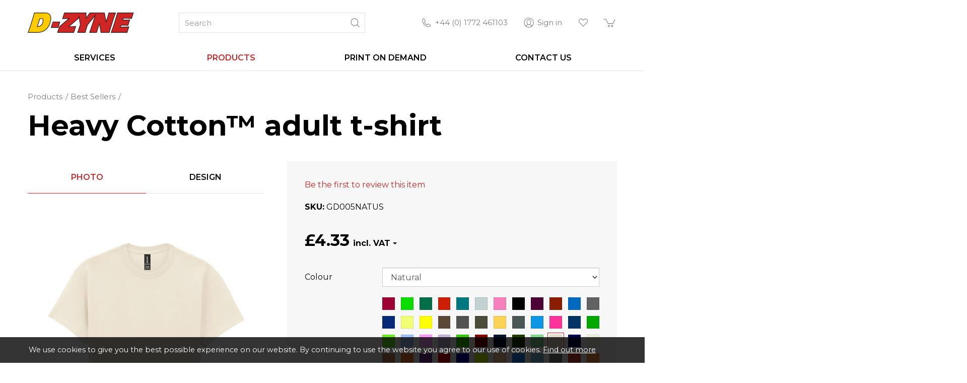

--- FILE ---
content_type: text/html; charset=utf-8
request_url: https://www.d-zyne.co.uk/heavy-cottonadult-t-shirt?cat=65134
body_size: 29611
content:
<!DOCTYPE html>
<html lang="en-gb" prefix="og: http://ogp.me/ns#" class="guest-user product-page">
	<head>
		<title>Heavy Cotton™ adult t-shirt</title>
		<script>window.app={documentReady:[],windowLoad:[],extensions:{}};document.cookie='pxRatio='+(window.devicePixelRatio||1)+'; expires='+new Date(new Date().getTime()+1000*3600*24*365).toUTCString()+'; path=/; samesite=None; Secure';</script>
		<base target="_top" />
		<meta charset="utf-8" />
		<meta name="description" content="When you’re outfitting more than a few people, it’s not easy to satisfy everyone in the crew – unless you opt for this unusually soft and hefty tee. The 100% cotton Jersey is an unusually hearty 185gsm for substantial softness that appeals to all. The fabric is pre-washed so it starts out&hellip;" />
		<meta name="author" content="D-Zyne" />
		<meta name="viewport" content="width=device-width, initial-scale=1" />
		<meta name="googlebot" content="noodp" />
		<meta name="apple-mobile-web-app-title" content="D-Zyne" />
		<meta property="og:type" content="product" />
		<meta property="og:url" content="https://www.d-zyne.co.uk/heavy-cottonadult-t-shirt" />
		<meta property="og:title" content="Heavy Cotton™ adult t-shirt" />
		<meta property="og:description" content="When you’re outfitting more than a few people, it’s not easy to satisfy everyone in the crew – unless you opt for this unusually soft and hefty tee. The 100% cotton Jersey is an unusually hearty 185gsm for substantial softness that appeals to all. The fabric is pre-washed so it starts out&hellip;" />
		<meta property="og:image" content="https://www.d-zyne.co.uk/images/pictures/products/gd005-ls00-2026-(1200x630-ffffff).jpg" />
		<meta property="og:image:secure_url" content="https://www.d-zyne.co.uk/images/pictures/products/gd005-ls00-2026-(1200x630-ffffff).jpg" />
		<meta property="og:image:type" content="image/jpeg" />
		<meta property="og:image:width" content="1200" />
		<meta property="og:image:height" content="630" />
		<meta property="og:locale" content="en_GB" />
		<meta property="og:updated_time" content="2026-01-21T10:23:01+00:00" />
		<meta property="og:site_name" content="D-Zyne" />
		<meta name="twitter:card" content="summary_large_image" />
		<meta name="twitter:title" content="Heavy Cotton™ adult t-shirt" />
		<meta name="twitter:description" content="When you’re outfitting more than a few people, it’s not easy to satisfy everyone in the crew – unless you opt for this unusually soft and hefty tee. The 100% cotton Jersey is an unusually&hellip;" />
		<meta name="twitter:image" content="https://www.d-zyne.co.uk/images/pictures/products/gd005-ls00-2026-(700x840).jpg?mode=v" />
		<link rel="icon" type="image/png" sizes="192x192" href="/i/favicon-192x192.png" />
		<link rel="icon" type="image/png" sizes="32x32" href="/i/favicon-32x32.png" />
		<link rel="apple-touch-icon" href="/i/apple-touch-icon.png" />
		<link rel="alternate" type="application/rss+xml" href="/rss.xml" title="RSS" />
		<link rel="canonical" href="https://www.d-zyne.co.uk/heavy-cottonadult-t-shirt" />
		<link rel="preconnect" href="https://fonts.googleapis.com" crossorigin />
		<link rel="preconnect" href="https://fonts.gstatic.com" crossorigin />
		<link rel="stylesheet" href="https://fonts.googleapis.com/css2?family=Montserrat:ital,wght@0,100;0,200;0,300;0,400;0,500;0,600;0,700;0,800;0,900;1,100;1,200;1,300;1,400;1,500;1,600;1,700;1,800;1,900&amp;display=swap" media="print" onload="this.media='all'" />
		<link rel="stylesheet" href="/main.css" />
		<script async src="/main.js"></script>
		<script async src="https://www.googletagmanager.com/gtag/js?id=G-W07664FL2V"></script>
		<script>window.dataLayer=window.dataLayer||[];function gtag(){dataLayer.push(arguments);}
gtag('js',new Date());gtag('config',"G-W07664FL2V");gtag('event','view_item',{items:[{item_id:"952-VrER0pmmRvm4iZ",item_name:"Heavy Cotton\u2122 adult t-shirt",item_category:"Best Sellers"}]});</script>
	</head>
	<body>
		<div id="app">
			<header class="common">
				<div class="wrap">
					<div class="master-group">
						<div class="wrap">
							<div class="row">
								<div class="col-sm-3">
		<div class="logo"><span><a href="/"><img
			src="/i/logo.svg"
			alt="D-Zyne"
		/></a></span></div>
								</div>
								<div class="hidden-xs col-sm-5 col-sm-4">
		<div class="search">
			<form
				action="/search"
				method="get"
			>
				<div class="wrap">
					<span><input
						type="text"
						name="keywords"
						value=""
						placeholder="Search"
					/></span>
					<span><input
						type="submit"
						value="Search"
					/></span>
				</div>
			</form>
		</div>
								</div>
								<div class="col-sm-4 col-md-5">
									<div class="icon-navigation-group">
										<div class="wrap">
		<nav class="telephone-navigation">
			<ul>
				<li><a href="tel:+441772461103"><span>+44 (0) 1772 461103</span></a></li>
			</ul>
		</nav>
		<nav class="account-navigation">
			<ul>
				<li><a href="/your-account"><span>Sign in</span></a></li>
			</ul>
		</nav>
		<nav class="wish-list-navigation">
			<ul>
				<li><a href="/wish-list" data-mode="0" data-count="0"><span>Wish list</span></a></li>
			</ul>
		</nav>
		<nav class="basket-navigation">
			<ul>
				<li><a href="/basket" data-mode="0" data-count="0"><span>Shopping basket</span></a></li>
			</ul>
		</nav>
										</div>
									</div>
								</div>
								<div class="visible-xs col-sm-12">
									<button type="button" aria-label="&equiv;" class="main-navigation-toggle" data-toggle="collapse" data-target="#main-navigation"><span><s></s><s></s><s></s></span></button>
								</div>
							</div>
						</div>
					</div>
					<div class="slave-group collapse" id="main-navigation">
						<div class="wrap">
		<nav class="main-navigation">
			<ul>
				<li class="dropdown" data-content-id="3"><a href="/services" class="dropdown-toggle" data-toggle="dropdown"><span>Services</span></a>
					<ul class="dropdown-menu">
						<li><a href="/embroidery">Embroidery</a></li>
						<li><a href="/printing">Printing</a></li>
						<li>
							<a href="/premises-signs" data-toggle="collapse" data-target="#collapse-content-445368">Signage<s class="caret"></s></a>
							<div class="collapse" id="collapse-content-445368">
								<ul>
									<li><a href="/interior-signs">Interior Signage</a></li>
									<li><a href="/a-boards-and-pavement-signs">Pavement Signs</a></li>
								</ul>
							</div>
						</li>
						<li><a href="/vehicle-livery-and-graphics">Vehicle Livery &amp; Graphics</a></li>
						<li><a href="/stickers-and-decals">Customised Stickers, Decals and Labels</a></li>
						<li><a href="/magnetic-signs">Magnetic Signs</a></li>
						<li><a href="/banners">Banners</a></li>
						<li><a href="/artwork-services">Artwork Services</a></li>
					</ul>
				</li>
				<li class="dropdown current" data-content-id="2"><a href="/products" class="dropdown-toggle" data-toggle="dropdown"><span>Products</span></a>
					<ul class="dropdown-menu">
						<li><a href="/t-shirts">T-Shirts</a></li>
						<li><a href="/polo-shirts">Polo Shirts</a></li>
						<li><a href="/shirts-and-blouses">Shirts &amp; Blouses</a></li>
						<li><a href="/hoodies">Hoodies</a></li>
						<li><a href="/sweatshirts">Sweatshirts</a></li>
						<li><a href="/jackets-and-coats">Jackets &amp; Coats</a></li>
						<li><a href="/vests">Vests</a></li>
						<li><a href="/trousers">Trousers</a></li>
						<li><a href="/baselayers">Baselayers</a></li>
						<li><a href="/kids-and-babies-2">Kids &amp; Babies</a></li>
						<li>
							<a href="/workwear" data-toggle="collapse" data-target="#collapse-category-65121">Workwear<s class="caret"></s></a>
							<div class="collapse" id="collapse-category-65121">
								<ul>
									<li><a href="/high-visibility">High Visibility</a></li>
									<li><a href="/coveralls">Coveralls</a></li>
									<li><a href="/footwear">Footwear</a></li>
									<li><a href="/trousers-and-shorts">Trousers &amp; Shorts</a></li>
									<li><a href="/ppe">PPE</a></li>
									<li><a href="/hospitality">Hospitality</a></li>
									<li><a href="/health-and-beauty">Health &amp; Beauty</a></li>
								</ul>
							</div>
						</li>
						<li><a href="/giftware">Giftware</a></li>
						<li>
							<a href="/accessories" data-toggle="collapse" data-target="#collapse-category-65129">Accessories<s class="caret"></s></a>
							<div class="collapse" id="collapse-category-65129">
								<ul>
									<li><a href="/bags">Bags</a></li>
									<li><a href="/mugs">Mugs &amp; Bottles</a></li>
									<li><a href="/giftware">Giftware</a></li>
								</ul>
							</div>
						</li>
						<li><a href="/new-products">New Products</a></li>
						<li class="parent"><a href="/best-sellers">Best Sellers</a></li>
						<li><a href="/special-offers">Special Offers</a></li>
					</ul>
				</li>
				<li class="dropdown" data-content-id="405353"><a href="/print-on-demand" class="dropdown-toggle" data-toggle="dropdown"><span>Print on Demand</span></a>
					<ul class="dropdown-menu">
						<li><a href="/create-product">Create Product</a></li>
						<li><a href="/integrate-your-store">Integrations</a></li>
						<li>
							<a href="/branding" data-toggle="collapse" data-target="#collapse-content-416356">Branding<s class="caret"></s></a>
							<div class="collapse" id="collapse-content-416356">
								<ul>
									<li><a href="/garment-relabeling">Garment Relabeling</a></li>
									<li><a href="/custom-packaging">Custom Packaging</a></li>
									<li><a href="/branded-stickers">Branded Stickers</a></li>
									<li><a href="/customised-packing-slips">Customised Packing Slips</a></li>
								</ul>
							</div>
						</li>
						<li><a href="/drop-shipping">Drop Shipping</a></li>
					</ul>
				</li>
				<li data-content-id="3068"><a href="/contact-us"><span>Contact us</span></a></li>
				<li class="dropdown" data-content-id="255"><a href="/your-account" class="dropdown-toggle" data-toggle="dropdown"><span>Your account</span></a>
					<ul class="dropdown-menu">
						<li><a href="/sign-in">Sign in</a></li>
						<li><a href="/register">Register</a></li>
						<li><a href="/order-tracking">Order tracking</a></li>
						<li><a href="/affiliate-program">Affiliate program</a></li>
						<li><a href="/wish-list">Wish list</a></li>
						<li><a href="/recently-viewed">Recently viewed</a></li>
						<li><a href="/personal-data">Personal data</a></li>
					</ul>
				</li>
			</ul>
		</nav>
						</div>
					</div>
				</div>
			</header>
			<main>
				<section class="wrap">
		<div class="product" itemscope="itemscope" itemtype="http://schema.org/Product">
			<div class="wrap">
		<nav class="breadcrumb-navigation">
			<ol itemscope="itemscope" itemtype="http://schema.org/BreadcrumbList">
				<li itemprop="itemListElement" itemscope="itemscope" itemtype="http://schema.org/ListItem">
					<a href="/products" itemprop="item"><span itemprop="name">Products</span></a>
					<meta itemprop="position" content="1" />
				</li>
				<li itemprop="itemListElement" itemscope="itemscope" itemtype="http://schema.org/ListItem">
					<a href="/best-sellers" itemprop="item"><span itemprop="name">Best Sellers</span></a>
					<meta itemprop="position" content="2" />
				</li>
			</ol>
		</nav>
		<h1 class="product-title" itemprop="name">Heavy Cotton™ adult t-shirt</h1>
				<meta itemprop="description" content="When you’re outfitting more than a few people, it’s not easy to satisfy everyone in the crew – unless you opt for this unusually soft and hefty tee. The 100% cotton Jersey is an unusually hearty 185gsm for substantial softness that appeals to all. The fabric is pre-washed so it starts out fitting great and stays that way. When quality, durability and substance count, this is the tee everyone can agree on." />
				<meta itemprop="sku" content="GD005" />
				<div class="row">
					<div class="col-sm-6 col-md-5">
		<div class="tab-group product-designer-tabs" data-config="{&quot;key&quot;:&quot;designer-tab&quot;,&quot;autoScroll&quot;:false}">
			<div class="tab-control">
				<ul class="nav nav-tabs" role="tablist">
					<li class="active" data-name="photo" role="presentation"><a data-toggle="tab" data-target="#photo-tab" role="tab" aria-controls="photo-tab">Photo</a></li>
					<li data-name="design" role="presentation"><a data-toggle="tab" data-target="#design-tab" role="tab" aria-controls="design-tab">Design</a></li>
				</ul>
			</div>
			<div class="tab-content">
				<section class="tab-pane fade in active" id="photo-tab" data-name="photo" role="tabpanel">
					<h2 class="hidden">Photo</h2>
					<section>
						<div class="product-view">
							<div class="wrap">
		<div class="product-player">
			<meta itemprop="image" content="https://www.d-zyne.co.uk/images/pictures/products/gd005-ls00-2026.jpg" />
			<a
				data-bind="attr: {href: item().gallery.src, title: item().title, 'data-gallery': item().gallery.name, 'data-gallery-image-width': item().gallery.width, 'data-gallery-image-height': item().gallery.height, target: item().target, 'data-gallery-index': item().index, 'data-bind': null}"
			><span
				data-bind="with: item(), style: {paddingBottom: playerHeightLimitedPercentageValue}, attr: {'data-bind': null}"
			><img
				src="[data-uri]"
				alt=""
				data-bind="attr: {src: player.src, width: player.width, height: player.height, alt: title, itemprop: itemprop, 'data-blank': blank, 'data-bind': null}"
			/></span></a>
			<!-- ko if: items.length > 1 -->
			<div class="product-player-thumbnails" data-bind="attr: {'data-count': items.length, 'data-bind': null}">
				<ul data-bind="foreach: items, attr: {'data-bind': null}">
					<li><a
						data-bind="click: $root.select, event: {'select.productPlayer': $root.select}, attr: {href: gallery.src, target: target, title: title, 'data-gallery': galleryName, 'data-gallery-image-width': gallery.width, 'data-gallery-image-height': gallery.height, 'data-gallery-index': index, 'data-bind': null}, css: {current: isCurrent}"
					><span><img
						src="[data-uri]"
						alt=""
						loading="lazy"
						data-bind="attr: {src: player.src, width: player.width, height: player.height, alt: title, 'data-bind': null}"
					/></span></a></li>
				</ul>
			</div>
			<!-- /ko -->
		</div>
		<script>app.documentReady.push(function(){var $window=$(window);var playerHeightDefaultPercentageValue=150;var PlayerItem=function(data){var self=this;$.extend(this,data);this.target=data.blank?null:'_blank';this.isCurrent=ko.observable(false);this.galleryName=ko.computed(function(){return self.isCurrent()?null:data.gallery.name;});}
var ProductPlayer=function(){var self=this;app.productPlayer=this;this.item=ko.observable();this.items=ko.utils.arrayMap([{"id":"1066830","index":0,"src":"\/images\/pictures\/products\/gd005-ls00-2026.jpg","width":"1200","height":"1440","title":"GD005 LS00 2026","itemprop":"image","blank":null,"player":{"src":"\/images\/pictures\/products\/gd005-ls00-2026-(product-player).jpg?mode=h","width":"470","height":"564"},"gallery":{"name":"productPlayer0","src":"\/images\/pictures\/products\/gd005-ls00-2026.jpg","width":"1200","height":"1440"}},{"id":"1039076","index":1,"src":"\/images\/pictures\/products\/gd005-blackberry-ft-1.jpg","width":"1200","height":"1440","title":"GD005 Blackberry FT","itemprop":"image","blank":null,"player":{"src":"\/images\/pictures\/products\/gd005-blackberry-ft-1-(product-player).jpg?mode=h","width":"470","height":"564"},"gallery":{"name":"productPlayer0","src":"\/images\/pictures\/products\/gd005-blackberry-ft-1.jpg","width":"1200","height":"1440"}},{"id":"1061467","index":2,"src":"\/images\/pictures\/products\/gd005-antiquecherryred-ft.jpg","width":"1200","height":"1440","title":"GD005 AntiqueCherryRed FT","itemprop":"image","blank":null,"player":{"src":"\/images\/pictures\/products\/gd005-antiquecherryred-ft-(product-player).jpg?mode=h","width":"470","height":"564"},"gallery":{"name":"productPlayer0","src":"\/images\/pictures\/products\/gd005-antiquecherryred-ft.jpg","width":"1200","height":"1440"}},{"id":"1061468","index":3,"src":"\/images\/pictures\/products\/gd005-antiqueirishgreen-ft.jpg","width":"1200","height":"1440","title":"GD005 AntiqueIrishGreen FT","itemprop":"image","blank":null,"player":{"src":"\/images\/pictures\/products\/gd005-antiqueirishgreen-ft-(product-player).jpg?mode=h","width":"470","height":"564"},"gallery":{"name":"productPlayer0","src":"\/images\/pictures\/products\/gd005-antiqueirishgreen-ft.jpg","width":"1200","height":"1440"}},{"id":"1061469","index":4,"src":"\/images\/pictures\/products\/gd005-antiquejadedome-ft.jpg","width":"1200","height":"1440","title":"GD005 AntiqueJadeDome FT","itemprop":"image","blank":null,"player":{"src":"\/images\/pictures\/products\/gd005-antiquejadedome-ft-(product-player).jpg?mode=h","width":"470","height":"564"},"gallery":{"name":"productPlayer0","src":"\/images\/pictures\/products\/gd005-antiquejadedome-ft.jpg","width":"1200","height":"1440"}},{"id":"1061470","index":5,"src":"\/images\/pictures\/products\/gd005-antiqueorange-ft.jpg","width":"1200","height":"1440","title":"GD005 AntiqueOrange FT","itemprop":"image","blank":null,"player":{"src":"\/images\/pictures\/products\/gd005-antiqueorange-ft-(product-player).jpg?mode=h","width":"470","height":"564"},"gallery":{"name":"productPlayer0","src":"\/images\/pictures\/products\/gd005-antiqueorange-ft.jpg","width":"1200","height":"1440"}},{"id":"1061471","index":6,"src":"\/images\/pictures\/products\/gd005-antiquesapphire-ft.jpg","width":"1200","height":"1440","title":"GD005 AntiqueSapphire FT","itemprop":"image","blank":null,"player":{"src":"\/images\/pictures\/products\/gd005-antiquesapphire-ft-(product-player).jpg?mode=h","width":"470","height":"564"},"gallery":{"name":"productPlayer0","src":"\/images\/pictures\/products\/gd005-antiquesapphire-ft.jpg","width":"1200","height":"1440"}},{"id":"1061472","index":7,"src":"\/images\/pictures\/products\/gd005-ash-ft.jpg","width":"1200","height":"1440","title":"GD005 Ash FT","itemprop":"image","blank":null,"player":{"src":"\/images\/pictures\/products\/gd005-ash-ft-(product-player).jpg?mode=h","width":"470","height":"564"},"gallery":{"name":"productPlayer0","src":"\/images\/pictures\/products\/gd005-ash-ft.jpg","width":"1200","height":"1440"}},{"id":"1061473","index":8,"src":"\/images\/pictures\/products\/gd005-azalea-ft.jpg","width":"1200","height":"1440","title":"GD005 Azalea FT","itemprop":"image","blank":null,"player":{"src":"\/images\/pictures\/products\/gd005-azalea-ft-(product-player).jpg?mode=h","width":"470","height":"564"},"gallery":{"name":"productPlayer0","src":"\/images\/pictures\/products\/gd005-azalea-ft.jpg","width":"1200","height":"1440"}},{"id":"1061474","index":9,"src":"\/images\/pictures\/products\/gd005-black-ft.jpg","width":"1200","height":"1440","title":"GD005 Black FT","itemprop":"image","blank":null,"player":{"src":"\/images\/pictures\/products\/gd005-black-ft-(product-player).jpg?mode=h","width":"470","height":"564"},"gallery":{"name":"productPlayer0","src":"\/images\/pictures\/products\/gd005-black-ft.jpg","width":"1200","height":"1440"}},{"id":"1061475","index":10,"src":"\/images\/pictures\/products\/gd005-carolinablue-ft.jpg","width":"1200","height":"1440","title":"GD005 CarolinaBlue FT","itemprop":"image","blank":null,"player":{"src":"\/images\/pictures\/products\/gd005-carolinablue-ft-(product-player).jpg?mode=h","width":"470","height":"564"},"gallery":{"name":"productPlayer0","src":"\/images\/pictures\/products\/gd005-carolinablue-ft.jpg","width":"1200","height":"1440"}},{"id":"1061476","index":11,"src":"\/images\/pictures\/products\/gd005-cardinalred-ft.jpg","width":"1200","height":"1440","title":"GD005 CardinalRed FT","itemprop":"image","blank":null,"player":{"src":"\/images\/pictures\/products\/gd005-cardinalred-ft-(product-player).jpg?mode=h","width":"470","height":"564"},"gallery":{"name":"productPlayer0","src":"\/images\/pictures\/products\/gd005-cardinalred-ft.jpg","width":"1200","height":"1440"}},{"id":"1061477","index":12,"src":"\/images\/pictures\/products\/gd005-charcoal-ft.jpg","width":"1200","height":"1440","title":"GD005 Charcoal FT","itemprop":"image","blank":null,"player":{"src":"\/images\/pictures\/products\/gd005-charcoal-ft-(product-player).jpg?mode=h","width":"470","height":"564"},"gallery":{"name":"productPlayer0","src":"\/images\/pictures\/products\/gd005-charcoal-ft.jpg","width":"1200","height":"1440"}},{"id":"1061478","index":13,"src":"\/images\/pictures\/products\/gd005-cobalt-ft.jpg","width":"1200","height":"1440","title":"GD005 Cobalt FT","itemprop":"image","blank":null,"player":{"src":"\/images\/pictures\/products\/gd005-cobalt-ft-(product-player).jpg?mode=h","width":"470","height":"564"},"gallery":{"name":"productPlayer0","src":"\/images\/pictures\/products\/gd005-cobalt-ft.jpg","width":"1200","height":"1440"}},{"id":"1061479","index":14,"src":"\/images\/pictures\/products\/gd005-cornsilk-ft.jpg","width":"1200","height":"1440","title":"GD005 Cornsilk FT","itemprop":"image","blank":null,"player":{"src":"\/images\/pictures\/products\/gd005-cornsilk-ft-(product-player).jpg?mode=h","width":"470","height":"564"},"gallery":{"name":"productPlayer0","src":"\/images\/pictures\/products\/gd005-cornsilk-ft.jpg","width":"1200","height":"1440"}},{"id":"1061480","index":15,"src":"\/images\/pictures\/products\/gd005-daisy-ft.jpg","width":"1200","height":"1440","title":"GD005 Daisy FT","itemprop":"image","blank":null,"player":{"src":"\/images\/pictures\/products\/gd005-daisy-ft-(product-player).jpg?mode=h","width":"470","height":"564"},"gallery":{"name":"productPlayer0","src":"\/images\/pictures\/products\/gd005-daisy-ft.jpg","width":"1200","height":"1440"}},{"id":"1061481","index":16,"src":"\/images\/pictures\/products\/gd005-darkchocolate-ft.jpg","width":"1200","height":"1440","title":"GD005 DarkChocolate FT","itemprop":"image","blank":null,"player":{"src":"\/images\/pictures\/products\/gd005-darkchocolate-ft-(product-player).jpg?mode=h","width":"470","height":"564"},"gallery":{"name":"productPlayer0","src":"\/images\/pictures\/products\/gd005-darkchocolate-ft.jpg","width":"1200","height":"1440"}},{"id":"1061482","index":17,"src":"\/images\/pictures\/products\/gd005-darkheather-ft.jpg","width":"1200","height":"1440","title":"GD005 DarkHeather FT","itemprop":"image","blank":null,"player":{"src":"\/images\/pictures\/products\/gd005-darkheather-ft-(product-player).jpg?mode=h","width":"470","height":"564"},"gallery":{"name":"productPlayer0","src":"\/images\/pictures\/products\/gd005-darkheather-ft.jpg","width":"1200","height":"1440"}},{"id":"1061483","index":18,"src":"\/images\/pictures\/products\/gd005-forest-ft.jpg","width":"1200","height":"1440","title":"GD005 Forest FT","itemprop":"image","blank":null,"player":{"src":"\/images\/pictures\/products\/gd005-forest-ft-(product-player).jpg?mode=h","width":"470","height":"564"},"gallery":{"name":"productPlayer0","src":"\/images\/pictures\/products\/gd005-forest-ft.jpg","width":"1200","height":"1440"}},{"id":"1061484","index":19,"src":"\/images\/pictures\/products\/gd005-gold-ft.jpg","width":"1200","height":"1440","title":"GD005 Gold FT","itemprop":"image","blank":null,"player":{"src":"\/images\/pictures\/products\/gd005-gold-ft-(product-player).jpg?mode=h","width":"470","height":"564"},"gallery":{"name":"productPlayer0","src":"\/images\/pictures\/products\/gd005-gold-ft.jpg","width":"1200","height":"1440"}},{"id":"1061485","index":20,"src":"\/images\/pictures\/products\/gd005-graphiteheather-ft.jpg","width":"1200","height":"1440","title":"GD005 GraphiteHeather FT","itemprop":"image","blank":null,"player":{"src":"\/images\/pictures\/products\/gd005-graphiteheather-ft-(product-player).jpg?mode=h","width":"470","height":"564"},"gallery":{"name":"productPlayer0","src":"\/images\/pictures\/products\/gd005-graphiteheather-ft.jpg","width":"1200","height":"1440"}},{"id":"1061486","index":21,"src":"\/images\/pictures\/products\/gd005-heliconia-ft.jpg","width":"1200","height":"1440","title":"GD005 Heliconia FT","itemprop":"image","blank":null,"player":{"src":"\/images\/pictures\/products\/gd005-heliconia-ft-(product-player).jpg?mode=h","width":"470","height":"564"},"gallery":{"name":"productPlayer0","src":"\/images\/pictures\/products\/gd005-heliconia-ft.jpg","width":"1200","height":"1440"}},{"id":"1061487","index":22,"src":"\/images\/pictures\/products\/gd005-heathersapphire-ft.jpg","width":"1200","height":"1440","title":"GD005 HeatherSapphire FT","itemprop":"image","blank":null,"player":{"src":"\/images\/pictures\/products\/gd005-heathersapphire-ft-(product-player).jpg?mode=h","width":"470","height":"564"},"gallery":{"name":"productPlayer0","src":"\/images\/pictures\/products\/gd005-heathersapphire-ft.jpg","width":"1200","height":"1440"}},{"id":"1061488","index":23,"src":"\/images\/pictures\/products\/gd005-irishgreen-ft.jpg","width":"1200","height":"1440","title":"GD005 IrishGreen FT","itemprop":"image","blank":null,"player":{"src":"\/images\/pictures\/products\/gd005-irishgreen-ft-(product-player).jpg?mode=h","width":"470","height":"564"},"gallery":{"name":"productPlayer0","src":"\/images\/pictures\/products\/gd005-irishgreen-ft.jpg","width":"1200","height":"1440"}},{"id":"1061489","index":24,"src":"\/images\/pictures\/products\/gd005-indigoblue-ft.jpg","width":"1200","height":"1440","title":"GD005 IndigoBlue FT","itemprop":"image","blank":null,"player":{"src":"\/images\/pictures\/products\/gd005-indigoblue-ft-(product-player).jpg?mode=h","width":"470","height":"564"},"gallery":{"name":"productPlayer0","src":"\/images\/pictures\/products\/gd005-indigoblue-ft.jpg","width":"1200","height":"1440"}},{"id":"1061490","index":25,"src":"\/images\/pictures\/products\/gd005-kiwi-ft.jpg","width":"1200","height":"1440","title":"GD005 Kiwi FT","itemprop":"image","blank":null,"player":{"src":"\/images\/pictures\/products\/gd005-kiwi-ft-(product-player).jpg?mode=h","width":"470","height":"564"},"gallery":{"name":"productPlayer0","src":"\/images\/pictures\/products\/gd005-kiwi-ft.jpg","width":"1200","height":"1440"}},{"id":"1061491","index":26,"src":"\/images\/pictures\/products\/gd005-lightblue-ft.jpg","width":"1200","height":"1440","title":"GD005 LightBlue FT","itemprop":"image","blank":null,"player":{"src":"\/images\/pictures\/products\/gd005-lightblue-ft-(product-player).jpg?mode=h","width":"470","height":"564"},"gallery":{"name":"productPlayer0","src":"\/images\/pictures\/products\/gd005-lightblue-ft.jpg","width":"1200","height":"1440"}},{"id":"1061492","index":27,"src":"\/images\/pictures\/products\/gd005-lilac-ft.jpg","width":"1200","height":"1440","title":"GD005 Lilac FT","itemprop":"image","blank":null,"player":{"src":"\/images\/pictures\/products\/gd005-lilac-ft-(product-player).jpg?mode=h","width":"470","height":"564"},"gallery":{"name":"productPlayer0","src":"\/images\/pictures\/products\/gd005-lilac-ft.jpg","width":"1200","height":"1440"}},{"id":"1061493","index":28,"src":"\/images\/pictures\/products\/gd005-lime-ft.jpg","width":"1200","height":"1440","title":"GD005 Lime FT","itemprop":"image","blank":null,"player":{"src":"\/images\/pictures\/products\/gd005-lime-ft-(product-player).jpg?mode=h","width":"470","height":"564"},"gallery":{"name":"productPlayer0","src":"\/images\/pictures\/products\/gd005-lime-ft.jpg","width":"1200","height":"1440"}},{"id":"1061494","index":29,"src":"\/images\/pictures\/products\/gd005-lightpink-ft.jpg","width":"1200","height":"1440","title":"GD005 LightPink FT","itemprop":"image","blank":null,"player":{"src":"\/images\/pictures\/products\/gd005-lightpink-ft-(product-player).jpg?mode=h","width":"470","height":"564"},"gallery":{"name":"productPlayer0","src":"\/images\/pictures\/products\/gd005-lightpink-ft.jpg","width":"1200","height":"1440"}},{"id":"1061495","index":30,"src":"\/images\/pictures\/products\/gd005-maroon-ft.jpg","width":"1200","height":"1440","title":"GD005 Maroon FT","itemprop":"image","blank":null,"player":{"src":"\/images\/pictures\/products\/gd005-maroon-ft-(product-player).jpg?mode=h","width":"470","height":"564"},"gallery":{"name":"productPlayer0","src":"\/images\/pictures\/products\/gd005-maroon-ft.jpg","width":"1200","height":"1440"}},{"id":"1061496","index":31,"src":"\/images\/pictures\/products\/gd005-militarygreen-ft.jpg","width":"1200","height":"1440","title":"GD005 MilitaryGreen FT","itemprop":"image","blank":null,"player":{"src":"\/images\/pictures\/products\/gd005-militarygreen-ft-(product-player).jpg?mode=h","width":"470","height":"564"},"gallery":{"name":"productPlayer0","src":"\/images\/pictures\/products\/gd005-militarygreen-ft.jpg","width":"1200","height":"1440"}},{"id":"1061497","index":32,"src":"\/images\/pictures\/products\/gd005-midnight-ft.jpg","width":"1200","height":"1440","title":"GD005 Midnight FT","itemprop":"image","blank":null,"player":{"src":"\/images\/pictures\/products\/gd005-midnight-ft-(product-player).jpg?mode=h","width":"470","height":"564"},"gallery":{"name":"productPlayer0","src":"\/images\/pictures\/products\/gd005-midnight-ft.jpg","width":"1200","height":"1440"}},{"id":"1061498","index":33,"src":"\/images\/pictures\/products\/gd005-mint-ft.jpg","width":"1200","height":"1440","title":"GD005 Mint FT","itemprop":"image","blank":null,"player":{"src":"\/images\/pictures\/products\/gd005-mint-ft-(product-player).jpg?mode=h","width":"470","height":"564"},"gallery":{"name":"productPlayer0","src":"\/images\/pictures\/products\/gd005-mint-ft.jpg","width":"1200","height":"1440"}},{"id":"1061499","index":34,"src":"\/images\/pictures\/products\/gd005-natural-ft.jpg","width":"1200","height":"1440","title":"GD005 Natural FT","itemprop":"image","blank":null,"player":{"src":"\/images\/pictures\/products\/gd005-natural-ft-(product-player).jpg?mode=h","width":"470","height":"564"},"gallery":{"name":"productPlayer0","src":"\/images\/pictures\/products\/gd005-natural-ft.jpg","width":"1200","height":"1440"}},{"id":"1061500","index":35,"src":"\/images\/pictures\/products\/gd005-navy-ft.jpg","width":"1200","height":"1440","title":"GD005 Navy FT","itemprop":"image","blank":null,"player":{"src":"\/images\/pictures\/products\/gd005-navy-ft-(product-player).jpg?mode=h","width":"470","height":"564"},"gallery":{"name":"productPlayer0","src":"\/images\/pictures\/products\/gd005-navy-ft.jpg","width":"1200","height":"1440"}},{"id":"1061501","index":36,"src":"\/images\/pictures\/products\/gd005-oldgold-ft.jpg","width":"1200","height":"1440","title":"GD005 OldGold FT","itemprop":"image","blank":null,"player":{"src":"\/images\/pictures\/products\/gd005-oldgold-ft-(product-player).jpg?mode=h","width":"470","height":"564"},"gallery":{"name":"productPlayer0","src":"\/images\/pictures\/products\/gd005-oldgold-ft.jpg","width":"1200","height":"1440"}},{"id":"1061502","index":37,"src":"\/images\/pictures\/products\/gd005-orange-ft.jpg","width":"1200","height":"1440","title":"GD005 Orange FT","itemprop":"image","blank":null,"player":{"src":"\/images\/pictures\/products\/gd005-orange-ft-(product-player).jpg?mode=h","width":"470","height":"564"},"gallery":{"name":"productPlayer0","src":"\/images\/pictures\/products\/gd005-orange-ft.jpg","width":"1200","height":"1440"}},{"id":"1061503","index":38,"src":"\/images\/pictures\/products\/gd005-offwhite-ft.jpg","width":"1200","height":"1440","title":"GD005 OffWhite FT","itemprop":"image","blank":null,"player":{"src":"\/images\/pictures\/products\/gd005-offwhite-ft-(product-player).jpg?mode=h","width":"470","height":"564"},"gallery":{"name":"productPlayer0","src":"\/images\/pictures\/products\/gd005-offwhite-ft.jpg","width":"1200","height":"1440"}},{"id":"1061504","index":39,"src":"\/images\/pictures\/products\/gd005-purple-ft.jpg","width":"1200","height":"1440","title":"GD005 Purple FT","itemprop":"image","blank":null,"player":{"src":"\/images\/pictures\/products\/gd005-purple-ft-(product-player).jpg?mode=h","width":"470","height":"564"},"gallery":{"name":"productPlayer0","src":"\/images\/pictures\/products\/gd005-purple-ft.jpg","width":"1200","height":"1440"}},{"id":"1061505","index":40,"src":"\/images\/pictures\/products\/gd005-red-ft.jpg","width":"1200","height":"1440","title":"GD005 Red FT","itemprop":"image","blank":null,"player":{"src":"\/images\/pictures\/products\/gd005-red-ft-(product-player).jpg?mode=h","width":"470","height":"564"},"gallery":{"name":"productPlayer0","src":"\/images\/pictures\/products\/gd005-red-ft.jpg","width":"1200","height":"1440"}},{"id":"1061506","index":41,"src":"\/images\/pictures\/products\/gd005-royal-ft.jpg","width":"1200","height":"1440","title":"GD005 Royal FT","itemprop":"image","blank":null,"player":{"src":"\/images\/pictures\/products\/gd005-royal-ft-(product-player).jpg?mode=h","width":"470","height":"564"},"gallery":{"name":"productPlayer0","src":"\/images\/pictures\/products\/gd005-royal-ft.jpg","width":"1200","height":"1440"}},{"id":"1061507","index":42,"src":"\/images\/pictures\/products\/gd005-safetygreen-ft-1061507.jpg","width":"1200","height":"1440","title":"GD005 SafetyGreen FT","itemprop":"image","blank":null,"player":{"src":"\/images\/pictures\/products\/gd005-safetygreen-ft-1061507-(product-player).jpg?mode=h","width":"470","height":"564"},"gallery":{"name":"productPlayer0","src":"\/images\/pictures\/products\/gd005-safetygreen-ft-1061507.jpg","width":"1200","height":"1440"}},{"id":"1061508","index":43,"src":"\/images\/pictures\/products\/gd005-sand-ft.jpg","width":"1200","height":"1440","title":"GD005 Sand FT","itemprop":"image","blank":null,"player":{"src":"\/images\/pictures\/products\/gd005-sand-ft-(product-player).jpg?mode=h","width":"470","height":"564"},"gallery":{"name":"productPlayer0","src":"\/images\/pictures\/products\/gd005-sand-ft.jpg","width":"1200","height":"1440"}},{"id":"1061509","index":44,"src":"\/images\/pictures\/products\/gd005-sapphire-ft.jpg","width":"1200","height":"1440","title":"GD005 Sapphire FT","itemprop":"image","blank":null,"player":{"src":"\/images\/pictures\/products\/gd005-sapphire-ft-(product-player).jpg?mode=h","width":"470","height":"564"},"gallery":{"name":"productPlayer0","src":"\/images\/pictures\/products\/gd005-sapphire-ft.jpg","width":"1200","height":"1440"}},{"id":"1061510","index":45,"src":"\/images\/pictures\/products\/gd005-sky-ft.jpg","width":"1200","height":"1440","title":"GD005 Sky FT","itemprop":"image","blank":null,"player":{"src":"\/images\/pictures\/products\/gd005-sky-ft-(product-player).jpg?mode=h","width":"470","height":"564"},"gallery":{"name":"productPlayer0","src":"\/images\/pictures\/products\/gd005-sky-ft.jpg","width":"1200","height":"1440"}},{"id":"1061511","index":46,"src":"\/images\/pictures\/products\/gd005-sportgrey-ft.jpg","width":"1200","height":"1440","title":"GD005 SportGrey FT","itemprop":"image","blank":null,"player":{"src":"\/images\/pictures\/products\/gd005-sportgrey-ft-(product-player).jpg?mode=h","width":"470","height":"564"},"gallery":{"name":"productPlayer0","src":"\/images\/pictures\/products\/gd005-sportgrey-ft.jpg","width":"1200","height":"1440"}},{"id":"1061512","index":47,"src":"\/images\/pictures\/products\/gd005-sunset-ft-1061512.jpg","width":"1200","height":"1440","title":"GD005 Sunset FT","itemprop":"image","blank":null,"player":{"src":"\/images\/pictures\/products\/gd005-sunset-ft-1061512-(product-player).jpg?mode=h","width":"470","height":"564"},"gallery":{"name":"productPlayer0","src":"\/images\/pictures\/products\/gd005-sunset-ft-1061512.jpg","width":"1200","height":"1440"}},{"id":"1061513","index":48,"src":"\/images\/pictures\/products\/gd005-tangerine-ft-1061513.jpg","width":"1200","height":"1440","title":"GD005 Tangerine FT","itemprop":"image","blank":null,"player":{"src":"\/images\/pictures\/products\/gd005-tangerine-ft-1061513-(product-player).jpg?mode=h","width":"470","height":"564"},"gallery":{"name":"productPlayer0","src":"\/images\/pictures\/products\/gd005-tangerine-ft-1061513.jpg","width":"1200","height":"1440"}},{"id":"1061514","index":49,"src":"\/images\/pictures\/products\/gd005-tweed-ft.jpg","width":"1200","height":"1440","title":"GD005 Tweed FT","itemprop":"image","blank":null,"player":{"src":"\/images\/pictures\/products\/gd005-tweed-ft-(product-player).jpg?mode=h","width":"470","height":"564"},"gallery":{"name":"productPlayer0","src":"\/images\/pictures\/products\/gd005-tweed-ft.jpg","width":"1200","height":"1440"}},{"id":"1061515","index":50,"src":"\/images\/pictures\/products\/gd005-violet-ft.jpg","width":"1200","height":"1440","title":"GD005 Violet FT","itemprop":"image","blank":null,"player":{"src":"\/images\/pictures\/products\/gd005-violet-ft-(product-player).jpg?mode=h","width":"470","height":"564"},"gallery":{"name":"productPlayer0","src":"\/images\/pictures\/products\/gd005-violet-ft.jpg","width":"1200","height":"1440"}},{"id":"1061516","index":51,"src":"\/images\/pictures\/products\/gd005-white-ft.jpg","width":"1200","height":"1440","title":"GD005 White FT","itemprop":"image","blank":null,"player":{"src":"\/images\/pictures\/products\/gd005-white-ft-(product-player).jpg?mode=h","width":"470","height":"564"},"gallery":{"name":"productPlayer0","src":"\/images\/pictures\/products\/gd005-white-ft.jpg","width":"1200","height":"1440"}},{"id":"1061517","index":52,"src":"\/images\/pictures\/products\/gd005-yellowhaze-ft.jpg","width":"1200","height":"1440","title":"GD005 YellowHaze FT","itemprop":"image","blank":null,"player":{"src":"\/images\/pictures\/products\/gd005-yellowhaze-ft-(product-player).jpg?mode=h","width":"470","height":"564"},"gallery":{"name":"productPlayer0","src":"\/images\/pictures\/products\/gd005-yellowhaze-ft.jpg","width":"1200","height":"1440"}},{"id":"1066831","index":53,"src":"\/images\/pictures\/products\/gd005-fandarkgreen-ft.jpg","width":"1200","height":"1440","title":"GD005 FanDarkGreen FT","itemprop":"image","blank":null,"player":{"src":"\/images\/pictures\/products\/gd005-fandarkgreen-ft-(product-player).jpg?mode=h","width":"470","height":"564"},"gallery":{"name":"productPlayer0","src":"\/images\/pictures\/products\/gd005-fandarkgreen-ft.jpg","width":"1200","height":"1440"}},{"id":"1066832","index":54,"src":"\/images\/pictures\/products\/gd005-fandarkpurple-ft.jpg","width":"1200","height":"1440","title":"GD005 FanDarkPurple FT","itemprop":"image","blank":null,"player":{"src":"\/images\/pictures\/products\/gd005-fandarkpurple-ft-(product-player).jpg?mode=h","width":"470","height":"564"},"gallery":{"name":"productPlayer0","src":"\/images\/pictures\/products\/gd005-fandarkpurple-ft.jpg","width":"1200","height":"1440"}},{"id":"1066833","index":55,"src":"\/images\/pictures\/products\/gd005-fandeeproyal-ft.jpg","width":"1200","height":"1440","title":"GD005 FanDeepRoyal FT","itemprop":"image","blank":null,"player":{"src":"\/images\/pictures\/products\/gd005-fandeeproyal-ft-(product-player).jpg?mode=h","width":"470","height":"564"},"gallery":{"name":"productPlayer0","src":"\/images\/pictures\/products\/gd005-fandeeproyal-ft.jpg","width":"1200","height":"1440"}},{"id":"1066834","index":56,"src":"\/images\/pictures\/products\/gd005-fanmarinegreen-ft.jpg","width":"1200","height":"1440","title":"GD005 FanMarineGreen FT","itemprop":"image","blank":null,"player":{"src":"\/images\/pictures\/products\/gd005-fanmarinegreen-ft-(product-player).jpg?mode=h","width":"470","height":"564"},"gallery":{"name":"productPlayer0","src":"\/images\/pictures\/products\/gd005-fanmarinegreen-ft.jpg","width":"1200","height":"1440"}}]||[],function(data){return new PlayerItem(data);});this.select=function(item,event){var currentItem=self.item();!item.isCurrent()&&item.isCurrent(true);currentItem&&currentItem!=item&&currentItem.isCurrent(false);currentItem!=item&&self.item(item);};this.select(this.items[0]);this.playerHeightLimitedPercentageValue=ko.computed(function(){var playerHeightLimitedPercentageValue=null;ko.utils.arrayForEach(self.items,function(item){var heightPercentageValue=Math.round(item.player.height*1000000/item.player.width)/10000;if(heightPercentageValue>playerHeightLimitedPercentageValue){playerHeightLimitedPercentageValue=heightPercentageValue;}});if(playerHeightLimitedPercentageValue>playerHeightDefaultPercentageValue){playerHeightLimitedPercentageValue=playerHeightDefaultPercentageValue;}
if(playerHeightLimitedPercentageValue){playerHeightLimitedPercentageValue+='%';}
return playerHeightLimitedPercentageValue;});this.image=ko.observable();this.image.subscribe(function(image){var item=ko.utils.arrayFirst(self.items,function(item){return item.id==image;});item&&self.select(item);});$window.on('_productOptionsUpdated',function(event,data){self.image(data.image);});}
ko.applyBindings(new ProductPlayer(),$('.product-player')[0]);$window.trigger('_productPlayerUpdated',app.productPlayer);});</script>
							</div>
						</div>
					</section>
				</section>
				<section class="tab-pane fade" id="design-tab" data-name="design" role="tabpanel">
					<h2 class="hidden">Design</h2>
					<section>
		<script>var shapes=[{"id":1432,"title":"Front","decoration":"Printing","width":1024,"height":1200,"maskSystem":1432,"workAreaX":297,"workAreaY":240,"workAreaWidth":430,"workAreaHeight":646,"workAreaPhysicalWidth":280,"workAreaPhysicalHeight":420,"mockups":[{"mockup":1075,"title":"Front (Printing)"}],"engine":""},{"id":1434,"title":"Back","decoration":"Printing","width":1024,"height":1200,"maskSystem":1434,"workAreaX":297,"workAreaY":145,"workAreaWidth":430,"workAreaHeight":646,"workAreaPhysicalWidth":280,"workAreaPhysicalHeight":420,"mockups":[{"mockup":1077,"title":"Back (Printing)"}],"engine":""},{"id":1438,"title":"Lower Back","decoration":"Printing","width":1024,"height":1200,"maskSystem":1438,"workAreaX":297,"workAreaY":453,"workAreaWidth":430,"workAreaHeight":646,"workAreaPhysicalWidth":280,"workAreaPhysicalHeight":420,"mockups":[{"mockup":1081,"title":"Lower Back (Printing)"}],"engine":null},{"id":1435,"title":"Left Chest","decoration":"Printing","width":1024,"height":1200,"maskSystem":1435,"workAreaX":567,"workAreaY":266,"workAreaWidth":150,"workAreaHeight":150,"workAreaPhysicalWidth":100,"workAreaPhysicalHeight":100,"mockups":[{"mockup":1078,"title":"Left Chest (Printing)"}],"engine":null},{"id":1433,"title":"Right Chest","decoration":"Printing","width":1024,"height":1200,"maskSystem":1433,"workAreaX":287,"workAreaY":266,"workAreaWidth":150,"workAreaHeight":150,"workAreaPhysicalWidth":100,"workAreaPhysicalHeight":100,"mockups":[{"mockup":1076,"title":"Right Chest (Printing)"}],"engine":null},{"id":1437,"title":"Left Sleeve","decoration":"Printing","width":1024,"height":1200,"maskSystem":1437,"workAreaX":460,"workAreaY":221,"workAreaWidth":150,"workAreaHeight":150,"workAreaPhysicalWidth":90,"workAreaPhysicalHeight":90,"mockups":[{"mockup":1080,"title":"Left Sleeve (Printing)"}],"engine":null},{"id":1436,"title":"Right Sleeve","decoration":"Printing","width":1024,"height":1200,"maskSystem":1436,"workAreaX":410,"workAreaY":221,"workAreaWidth":150,"workAreaHeight":150,"workAreaPhysicalWidth":90,"workAreaPhysicalHeight":90,"mockups":[{"mockup":1079,"title":"Right Sleeve (Printing)"}],"engine":null}];</script>
		<script>app.documentReady.push(function(){var $window=$(window);$window.on({_editorLoaded:function(event,config){config=config||{};var editor=config.editor;var $editor=config.$editor;var $form=$('.product-form').first();var $designField=$('input[name="design"]',$form);var $designSvgField=$('input[name="designSvg"]',$form);var $optionsField=$('input[name="options"]',$form);var $manageProductButtons=$('button[data-group="manage-product"]',$form);$manageProductButtons.prop('disabled',false);function scrollToDesignTab(){var tabGroup=$editor.closest('.product-designer-tabs').data('tabGroup');if(tabGroup){tabGroup.scroll(null,{scrollCallback:function(){tabGroup.show('[data-name="design"]');}});}}
function showProcessingModal(){window.app.modal.data('config',{title:"Processing... Please wait",body:"<div class=\"progress\"><div class=\"progress-bar progress-bar-striped active\" role=\"progressbar\" style=\"width: 100%\"><\/div><\/div>",defaultButtonValue:false,isHideable:false}).modal('show');}
function isFormValid(){var formValidation=$form.data('formValidation');var isValid=formValidation?formValidation.isValid():$form[0].checkValidity();return isValid;}
function validateForm(){var isValid=isFormValid();var formValidation=$form.data('formValidation');if(formValidation){formValidation.validate();isValid=formValidation.isValid();}
if(!isValid){var $invalidField=(formValidation&&formValidation.getInvalidFields().length)?formValidation.getInvalidFields().first():$('input, select, textarea',$form).filter(function(){return this.matches(':invalid');}).first();$invalidField.focus();}
return isValid;}
$window.on({_productOptionsUpdated:function(event,config){config=config||{};$manageProductButtons.prop('disabled',!config.availability||config.stock==0);editor.exec('bgColor',config.colors);}});$form.on({_saveEditorDesign:function(event,config){config=config||{};var shapeCount=0;var rules;var messages=[];var callback=config.callback||function(){};var done=function(){};$form.trigger('_disable');editor.pages.each(function(){shapeCount+=this.layers.length();});$designField.val(editor.save());$designSvgField.val(editor.design());$optionsField.val(app.productOptions?app.productOptions.getParams().options.join():'');editor.pages.each(function(){rules=$editor.data('checkDesign')(this,rules);});if(rules.quality<150){messages.push("Some images are of bad quality ("+rules.quality+" ppi).");}else if(rules.quality<300){messages.push("Some images are of average quality ("+rules.quality+" ppi).");}
if(!rules.format){messages.push("Some images are not PNG.");}
if(!rules.colorSpace){messages.push("Some images are not RGB.");}
if(!rules.opacity){messages.push("Some images haven&rsquo;t a transparent background.");}
if(!rules.fitIntoPage){messages.push("Some shapes are out of design boundaries.");}
if(!rules.noDummyText){messages.push("The text contains an initial placeholder not intended for design.");}
if(messages.length){var $list=$('<ul/>');$.each(messages,function(index,value){$('<li/>').html(value).appendTo($list);});window.app.modal.data('config',{title:"Your design has some warnings",body:$list,defaultButtonValue:"Back",defaultButtonCallback:function($button){$button.on({click:function(){done=scrollToDesignTab;}});},primaryButtonValue:"Continue",primaryButtonCallback:function($button){$button.on({click:function(){window.app.modal.modal('hide');done=callback;}});},hiddenCallback:function(){$form.trigger('_enable');done();}}).modal('show');}else{$form.trigger('_enable');callback();}},submit:function(event,config){config=config||{};if(!config.ignoreHandler&&$form.data('customSubmitEvent')){event.preventDefault();$form.data('customSubmitEvent',false).trigger('_saveEditorDesign',{callback:function(){$form.data('customSubmitEvent',true).trigger('submit',{ignoreHandler:true});}});}}}).on({click:function(event,config){config=config||{};var $button=$(this);if(!isFormValid()&&!validateForm()){return;}
if(!config.ignoreHandler){if($.inArray($button.data('name'),['create','update','add-to-basket','update-basket'])!==-1){event.preventDefault();$form.trigger('_saveEditorDesign',{callback:function(){showProcessingModal();$form.data('customSubmitEvent',false);$button.trigger('click',{ignoreHandler:true});}});}else if($button.data('name')=='remove'){var isConfirmed=confirm("Are you sure you want to remove your product?");if(isConfirmed){showProcessingModal();$form.data('customSubmitEvent',false);}
return isConfirmed;}else if($button.data('name')=='remove-from-basket'){var isConfirmed=confirm("Are you sure you want to remove this product from your basket?");if(isConfirmed){showProcessingModal();$form.data('customSubmitEvent',false);}
return isConfirmed;}else{showProcessingModal();$form.data('customSubmitEvent',false);}}}},'button[data-name][data-group="manage-product"]');var formSubmitHandlers=$._data($form.get(0),'events')['submit'];if($.isArray(formSubmitHandlers)){formSubmitHandlers.unshift(formSubmitHandlers.pop());}
if($designField.val()){editor.pages.once('ready',function(){editor.load($.parseJSON($designField.val()));});}}});});</script>
		<script>app.documentReady.push(function(){$('<link/>').attr({rel:'stylesheet',href:"\/svg-editor\/main.css"}).appendTo(document.head);$('<script/>').attr('src','/svg-editor/editor.js').appendTo(document.head);$('<script/>').attr('src','/svg-editor/init.js').appendTo(document.head);});app.documentReady.push(function(){$(window).on({_editorLoaded:function(event,config){var editor=config.editor;var $editor=config.$editor;var Model=function(shapes){var self=this;this.decorationTypes=ko.utils.arrayGetDistinctValues(ko.utils.arrayMap(shapes,function(shape){return shape.decoration;}));this.decorationType=ko.observable();this.decorationPlaces=ko.pureComputed(function(){var type=self.decorationType();var items=ko.utils.arrayFilter(shapes,function(shape){return shape.decoration==type;});return ko.utils.arrayGetDistinctValues(ko.utils.arrayMap(items,function(shape){return shape.title;}))});this.decorationPlace=ko.observable();ko.computed(function(){var type=self.decorationType();var place=self.decorationPlace();var index=shapes.findIndex(function(shape){return shape.title==place&&shape.decoration==type;});if(index>=0){editor.pages.get(index).select();}});ko.computed(function(){var decorationType=self.decorationType();var place=self.decorationPlace();}).extend({deferred:true});};editor.pages.once('ready',function(){var model=new Model(shapes);$('.editor-menu-bar .pseudo-select',$editor).each(function(){ko.applyBindings(model,this);});});}});});app.documentReady.push(function(){$(window).on({_editorLoaded:function(event,config){var editor=config.editor;var colors=[{"color":"#e5e1e6","title":"White"},{"color":"#25282a","title":"Black"},{"color":"#001e62","title":"Navy"},{"color":"#d9d9d9","title":"Light Grey"},{"color":"#425563","title":"Dark Grey"},{"color":"#0957c3","title":"Royal Blue"},{"color":"#a7c6ed","title":"Sky Blue"},{"color":"#cb333b","title":"Red"},{"color":"#f9b5c4","title":"Baby Pink"},{"color":"#007749","title":"Bottle Green"},{"color":"#fab806","title":"Golden Yellow"},{"color":"#f65275","title":"Hot Pink"},{"color":"#8f1a95","title":"Purple"},{"color":"#43b02a","title":"Lime Green"},{"color":"#fc4c02","title":"Orange"},{"color":"#c6aa76","title":"Light Brown"}];var $editor=config.$editor;var Color=function(data,selected){this.title=data.title||data.value;this.value=data.value||data.color;this.css=this.value=='#00000000'?'':this.value;this.selected=ko.observable(selected);}
var PaletteItem=function(color){var self=this;this.colors=ko.utils.arrayMap(colors,function(item){return new Color({title:item.title,value:item.color},item.color==color);});this.color=ko.computed(function(){return ko.utils.arrayFirst(self.colors,function(item){return item.selected();});});this.select=function(current){ko.utils.arrayForEach(self.colors,function(item){return item.selected(item.value==current.value);});}}
var ThreadItem=function(palette,color,thread){var self=this;var selectedIndex=palette.indexOf(ko.utils.arrayFirst(palette,function(paletteItem){return paletteItem.color().value==thread;}));this.color=ko.observable(new Color({value:color}));this.palette=ko.computed(function(){return ko.utils.arrayMap(palette,function(paletteItem,index){return new Color(paletteItem.color(),index==selectedIndex);});});this.paletteItem=ko.computed(function(){return ko.utils.arrayFirst(self.palette(),function(item,index){selectedIndex=index;return item.selected();});});this.paletteItemValue=ko.computed(function(){return self.paletteItem().value;});this.select=function(current){var isSelected=false;ko.utils.arrayForEach(self.palette(),function(item){if(!isSelected&&item.value==current.value){isSelected=true;item.selected(true);}else{item.selected(false);}});}}
var DesignImage=function(){var self=this;var imageLoader=function(source){var image=ko.observable(source());var blankSrc='/i/others/blank.png';var loader;ko.computed(function(){var src=source()||blankSrc;if(src){if(loader&&!loader.ready){loader.onload=function(){};loader.src=blankSrc;}
loader=new Image();loader.onload=function(){image(src);};loader.src=src;loader.ready&&loader.onload();}});return image;};this.maskSrc=ko.observable();this.mask=imageLoader(this.maskSrc);this.mockupSrc=ko.observable();this.mockup=imageLoader(this.mockupSrc);this.width=ko.observable();this.height=ko.observable();this.visible=ko.computed(function(){return self.width()&&self.height();});this.chessboardStep=ko.computed(function(){var step=Math.max(self.width(),self.height());return(step/64).toFixed(4);});this.load=function(data){self.maskSrc(data.mask);self.mockupSrc(data.src);self.width(data.width||0);self.height(data.height||0);return ko.when(function(){return self.mockup()==self.mockupSrc();});};}
var Model=function(shapes){var self=this;var renderXHR;this.pageColor=ko.observable('#fff');this.active=ko.observable(0);this.design=ko.observable();this.stage=ko.observable(0);this.image=new DesignImage();this.progress=ko.observable(0);this.progressVisible=ko.computed(function(){return self.progress()<100;});this.palette=ko.observableArray([]);this.appliedPalette=ko.observableArray([]);this.paletteDefined=ko.computed(function(){return self.palette().length;});this.paletteApplied=ko.computed(function(){return self.appliedPalette().length;});this.applyButtonEnabled=ko.computed(function(){return self.paletteDefined()});this.threadPalette=ko.computed(function(){var palette=self.palette().slice();palette.push({color:ko.observable(new Color({title:'Transparent',value:'#00000000'},true))});return palette;});this.loadPalette=function(newPalette){var currentPalette=self.palette();if(currentPalette.length>newPalette.length){self.palette.splice(newPalette.length);}
ko.utils.arrayForEach(newPalette||[],function(color,index){if(currentPalette.length==index){self.palette.push(new PaletteItem(color));}
var paletteItem=currentPalette[index];if(paletteItem.color().value!=color){paletteItem.select(new Color({value:color}));}});};this.loadAppliedPalette=function(threads){var colors=[];ko.utils.arrayForEach(threads,function(item){if(colors.indexOf(item.thread)<0){colors.push(item.thread);}});colors=ko.utils.arrayFilter(colors,function(color){return color!=='#00000000';});self.appliedPalette(ko.utils.arrayMap(colors,function(color){return new PaletteItem(color);}));};this.threads=ko.observableArray([]);this.loadThreads=function(newThreads){var currentThreads=self.threads();if(currentThreads.length>newThreads.length){self.threads.splice(newThreads.length);}
ko.utils.arrayForEach(newThreads||[],function(item,index){if(currentThreads.length==index){self.threads.push(new ThreadItem(self.threadPalette(),item.color,item.thread));}else{var threadItem=currentThreads[index];if(threadItem.color().value!=item.color){threadItem.color(new Color({value:item.color}));}
if(threadItem.paletteItem().value!=item.thread){threadItem.select(new Color({value:item.thread}));}}});};this.init=function(){var page=editor.selectedPage;var decoration=$.extend({},page.decoration);self.loadPalette(decoration.palette||[]);self.loadAppliedPalette(decoration.threads||[]);};this.open=function(){var page=editor.selectedPage;var decoration=$.extend({},page.decoration);self.progress(0);self.design(page.design(true));self.loadPalette(decoration.palette||[]);self.loadThreads(decoration.threads||[]);self.stage(0);self.image.load({});self.active(1);};this.close=function(){self.active(0);};this.threadsState=ko.computed(function(){return ko.utils.arrayMap(self.threads(),function(threadItem){return{color:threadItem.color.peek().value,thread:threadItem.paletteItemValue()};});});ko.computed(function(){if(self.threadsState()){self.stage(0);self.progress(0);}});this.ajaxDataStr=ko.computed(function(){return JSON.stringify({design:self.design(),stage:self.stage(),active:self.active(),palette:ko.utils.arrayMap(self.palette.peek(),function(paletteItem){return paletteItem.color.peek().value;}),threads:self.threadsState()});});this.ajaxData=ko.computed(function(){return JSON.parse(self.ajaxDataStr());}).extend({rateLimit:{method:'notifyWhenChangesStop',timeout:20}});ko.computed(function(){var data=self.ajaxData();renderXHR&&renderXHR.abort();if(data.active){renderXHR=$.ajax({method:'POST',url:'/svg-editor/render/engine/embroidery.html',data:data,xhr:function(){var xhr=$.ajaxSettings.xhr();xhr.upload.onprogress=function(e){if(e.lengthComputable&&e.loaded==e.total){self.progress(self.progress.peek()+5);}};return xhr;}});renderXHR.then(function(data){if(data.palette){self.loadPalette(data.palette||[]);}
if(data.threads){self.loadThreads(data.threads||[]);}
self.progress((data.nextStage||6)*15);if(data.nextStage){self.stage(data.nextStage);}
if(data.image){self.image.load(data.image).then(function(){if(!data.nextStage){self.progress(100);}});}});}});this.apply=function(){var decoration=editor.selectedPage.decoration;decoration.palette=ko.utils.arrayMap(model.palette(),function(paletteItem){return paletteItem.color().value;});decoration.threads=ko.utils.arrayMap(model.threads(),function(threadItem){return{color:threadItem.color().value,thread:threadItem.paletteItemValue()};});self.loadAppliedPalette(decoration.threads||[]);self.close();return true;};this.reset=function(){renderXHR&&renderXHR.abort();self.stage(0);self.progress(0);self.loadPalette([]);self.loadThreads([]);self.image.load({});};this.auto=function(){self.reset();self.apply();return true;};this.init();}
var model=new Model();$editor.on({'_show':function(event,name){if(name=='threads'){model.open();}},'_hide':function(){if($(this).attr('data-name')=='threads'){model.close();}}},'.editor-popup');editor.pages.bind('select',function(){model.init();});editor.pages.once('ready',function(){$('[data-name="threads"]',$editor).each(function(){ko.options.deferUpdates=true;ko.applyBindings(model,this);});});$(window).on({_productOptionsUpdated:function(event,config){config=config||{};model.pageColor(config.colors[0]||'#fff');}});}});});</script>
		<div class="editor hidden">
			<div class="wrap">
				<div class="editor-menu-bar">
					<div class="editor-control-item hidden" data-name="threads">
						<span>Threads:</span>
						<span>
							<!-- ko ifnot: paletteApplied -->auto<!-- /ko -->
							<!-- ko if: paletteApplied -->
								<!-- ko foreach: appliedPalette -->
							<span class="thread-color hidden" data-bind="attr: {title: color().title}, style: {backgroundColor: color().css}, css: {hidden: false}"></span>
								<!-- /ko -->
							<!-- /ko -->
						</span>
					</div>
					<div class="pseudo-select hidden" data-bind="css: {hidden: false}">
						<label><span data-bind="text: decorationType"></span><span class="caret"></span></label>
						<select data-bind="options: decorationTypes, value: decorationType"></select>
					</div>
					<div class="pseudo-select hidden" data-bind="css: {hidden: false}">
						<label><span data-bind="text: decorationPlace"></span><span class="caret"></span></label>
						<select data-bind="options: decorationPlaces, value: decorationPlace"></select>
					</div>
				</div>
				<div class="editor-control-item hidden" data-name="area"><a>Design area: <span data-name="area-dimensions"></span> <span data-name="metrics"></span></a></div>
				<div class="editor-messages">
					<ul>
						<li>
							<div class="editor-message-item hidden" data-name="quality"><span class="glyphicon glyphicon-exclamation-sign"></span> <span data-name="quality-title"></span> <span class="hidden-xs __hidden-sm" data-name="quality-value"></span></div>
						</li>
						<li>
							<div class="editor-message-item hidden text-warning" data-name="boundary"><span class="glyphicon glyphicon-exclamation-sign"></span> <span>Exceeding boundary</span></div>
						</li>
					</ul>
				</div>
				<div class="editor-artboard">
					<div id="svg-editor"></div>
				</div>
				<progress value="0" max="100" class="editor-progress-bar"></progress>
				<div class="editor-controls">
					<ul>
						<li>
							<div class="editor-control-item" data-name="upload" data-tooltip="Upload image">
								<form target="editor-upload-frame" action="/svg-editor/upload.html" method="post" enctype="multipart/form-data">
									<input type="file" name="editor-upload" accept="image/png,image/jpeg" id="editor-upload" />
								</form>
								<iframe src="about:blank" name="editor-upload-frame" class="hidden" id="editor-upload-frame"></iframe>
							</div>
						</li>
						<li>
							<div class="editor-control-item" data-name="text" data-tooltip="Add text"></div>
						</li>
						<li>
							<div class="editor-control-item" data-name="art" data-tooltip="Add design"></div>
						</li>
						<li>
							<div class="editor-control-item" data-name="preview" data-tooltip="Preview mockup"></div>
						</li>
						<li>
							<div class="editor-control-item" data-name="download" data-tooltip="Download mockup">
								<form target="_blank" action="/svg-editor/render/mockups.html" method="post" class="hidden" id="editor-mockup-form"></form>
							</div>
						</li>
						<li>
							<div class="editor-control-item" data-name="reset" data-tooltip="Delete design"></div>
						</li>
					</ul>
				</div>
				<div class="editor-tools">
					<div class="editor-tools-toggle"></div>
					<div class="editor-tool-group" data-name="actions">
						<ul>
							<li>
								<div class="editor-tool-item" data-name="group"><a>Group</a></div>
							</li>
							<li>
								<div class="editor-tool-item" data-name="ungroup"><a>Ungroup</a></div>
							</li>
							<li>
								<div class="editor-tool-item" data-name="duplicate"><a>Duplicate</a></div>
							</li>
							<li>
								<div class="editor-tool-item" data-name="delete"><a>Delete</a></div>
							</li>
						</ul>
					</div>
					<div class="editor-tool-group" data-name="properties">
						<ul>
							<li>
								<div class="editor-tool-group" data-name="text">
									<textarea cols="40" rows="5" maxlength="80" title="Text" class="editor-tool-item" data-name="text"></textarea>
								</div>
							</li>
							<li>
								<div class="editor-tool-group" data-name="type">
									<div class="editor-tool-group-heading">Font</div>
									<div class="editor-tool-group-content">
										<div class="editor-tool-item" data-name="font" data-value="null"></div>
									</div>
								</div>
							</li>
							<li>
								<div class="editor-tool-group" data-name="type">
									<div class="row">
										<div class="col-xs-6 col-md-5">
											<!-- <div class="editor-tool-group-heading"></div> -->
											<div class="editor-tool-group-content">
												<div title="Spacing" class="editor-tool-item" data-name="spacing" data-type="button"></div>
												<div title="Curve" class="editor-tool-item" data-name="curve" data-type="button"></div>
											</div>
										</div>
										<div class="col-xs-6 col-md-7">
											<div class="editor-tool-group-heading text-center"></div>
											<div class="editor-tool-group-content">
												<input type="range" class="editor-tool-item" data-name="character" data-type="range" />
											</div>
										</div>
									</div>
								</div>
							</li>
							<li>
								<div class="editor-tool-group" data-name="type">
									<div class="editor-tool-group-heading">Paragraph</div>
									<div class="editor-tool-group-content">
										<div title="Align left" class="editor-tool-item" data-name="paragraph-align-left" data-type="button"></div>
										<div title="Align center" class="editor-tool-item" data-name="paragraph-align-center" data-type="button"></div>
										<div title="Align right" class="editor-tool-item" data-name="paragraph-align-right" data-type="button"></div>
									</div>
								</div>
							</li>
							<li>
								<div class="editor-tool-group" data-name="appearance">
									<div class="row">
										<div class="col-xs-2">
											<div class="editor-tool-group-heading">Fill</div>
											<div class="editor-tool-group-content">
												<div class="editor-tool-item" data-name="fill" data-type="button"></div>
											</div>
										</div>
									</div>
								</div>
							</li>
							<li>
								<div class="editor-tool-group" data-name="transform">
									<div class="row">
										<div class="col-xs-3">
											<div class="editor-tool-group-heading">Width</div>
											<div class="editor-tool-group-content">
												<input type="number" min="1" step="1" class="editor-tool-item" data-name="width" />
											</div>
										</div>
										<div class="col-xs-3">
											<!-- <div class="editor-tool-group-heading"></div> -->
											<div class="editor-tool-group-content">
												<div title="Lock aspect ratio" class="editor-tool-item text-primary" data-name="aspect-ratio-lock"><a><span class="glyphicon glyphicon-lock"></span></a></div>
											</div>
										</div>
										<div class="col-xs-3">
											<div class="editor-tool-group-heading">Height</div>
											<div class="editor-tool-group-content">
												<input type="number" min="1" step="1" class="editor-tool-item" data-name="height" />
											</div>
										</div>
										<div class="col-xs-3">
											<!-- <div class="editor-tool-group-heading"></div> -->
											<div class="editor-tool-group-content">
												<div data-name="metrics"></div>
											</div>
										</div>
									</div>
								</div>
							</li>
							<li>
								<div class="editor-tool-group" data-name="transform">
									<div class="editor-tool-group-heading text-center">Rotate</div>
									<div class="editor-tool-group-content">
										<input type="range" class="editor-tool-item" data-name="rotate" data-type="range" />
									</div>
								</div>
							</li>
							<li>
								<div class="editor-tool-group" data-name="align">
									<div class="editor-tool-group-heading">Align</div>
									<div class="editor-tool-group-content">
										<div title="Horizontal align left" class="editor-tool-item" data-name="align-left" data-type="button"></div>
										<div title="Horizontal align center" class="editor-tool-item" data-name="align-center" data-type="button"></div>
										<div title="Horizontal align right" class="editor-tool-item" data-name="align-right" data-type="button"></div>
										<div title="Vertical align top" class="editor-tool-item" data-name="align-top" data-type="button"></div>
										<div title="Vertical align middle" class="editor-tool-item" data-name="align-middle" data-type="button"></div>
										<div title="Vertical align bottom" class="editor-tool-item" data-name="align-bottom" data-type="button"></div>
									</div>
								</div>
							</li>
							<li>
								<div class="editor-tool-group" data-name="arrange">
									<div class="editor-tool-group-heading">Arrange</div>
									<div class="editor-tool-group-content">
										<div title="Bring forward" class="editor-tool-item" data-name="bring-forward" data-type="button"></div>
										<div title="Send backward" class="editor-tool-item" data-name="send-backward" data-type="button"></div>
									</div>
								</div>
							</li>
						</ul>
					</div>
				</div>
				<div class="editor-popup">
					<div class="editor-popup-toggle"></div>
					<div class="editor-tool-group" data-name="fill">
						<div class="editor-tool-group-heading">Fill</div>
						<div class="editor-tool-group-content">
							<select autocomplete="off" class="editor-tool-item form-control" data-name="fill-color">
								<option value="" data-name="fill-color-misc"></option>
								<optgroup label="Pearl colours (glitter)">
									<option value="#0D0F0B">Black</option>
									<option value="#618CA4">Blue</option>
									<option value="#E5F3CD">Fluorescent Green</option>
									<option value="#F4BD82">Fluorescent Orange</option>
									<option value="#EDAABA">Fluorescent Pink</option>
									<option value="#F4ECB9">Fluorescent Yellow</option>
									<option value="#B2996A">Gold</option>
									<option value="#3C853C">Green</option>
									<option value="#A07084">Pink</option>
									<option value="#341258">Purple</option>
									<option value="#9D3E51">Red</option>
									<option value="#836067">Rose Gold</option>
									<option value="#A3A49D">Silver</option>
									<option value="#F3F2EF">White</option>
								</optgroup>
								<optgroup label="Solid colours">
									<option value="#9AC355">Apple Green</option>
									<option value="#030001">Black</option>
									<option value="#7E2145">Burgundy</option>
									<option value="#439667">Dark Green</option>
									<option value="#A5C854">Fluorescent Green</option>
									<option value="#EA983E">Fluorescent Orange</option>
									<option value="#DD669F">Fluorescent Pink</option>
									<option value="#DD4F6D">Fluorescent Red</option>
									<option value="#FCF151">Fluorescent Yellow</option>
									<option value="#C8649E">Fuchsia</option>
									<option value="#A09167">Gold</option>
									<option value="#F7CC46">Golden Yellow</option>
									<option value="#A7AEB2">Grey</option>
									<option value="#1D325A">Navy Blue</option>
									<option value="#E06435">Orange</option>
									<option value="#87CCF0">Pastel Blue</option>
									<option value="#B6DBD4">Pastel Green</option>
									<option value="#272B7D">Purple</option>
									<option value="#DB3832">Red</option>
									<option value="#C7AA9D">Rose Gold</option>
									<option value="#235886">Royal</option>
									<option value="#B3BABE">Silver</option>
									<option value="#3E90D1">Sky</option>
									<option value="#E187B1">Sweet Pink</option>
									<option value="#215375">Teal</option>
									<option value="#DD4E4A">Vivid Red</option>
									<option value="#E6E7E9">White</option>
									<option value="#FADD4B">Yellow</option>
								</optgroup>
							</select>
						</div>
						<div class="editor-tool-group-content">
							<div class="editor-tool-group-heading">Pearl colours (glitter)</div>
							<div class="editor-tool-group-content">
								<ul class="no-style-list">
									<li>
										<div class="editor-tool-item" data-name="fill-color-item" data-value="#0D0F0B" title="Black" style="background: #0D0F0B"></div>
									</li>
									<li>
										<div class="editor-tool-item" data-name="fill-color-item" data-value="#618CA4" title="Blue" style="background: #618CA4"></div>
									</li>
									<li>
										<div class="editor-tool-item" data-name="fill-color-item" data-value="#E5F3CD" title="Fluorescent Green" style="background: #E5F3CD"></div>
									</li>
									<li>
										<div class="editor-tool-item" data-name="fill-color-item" data-value="#F4BD82" title="Fluorescent Orange" style="background: #F4BD82"></div>
									</li>
									<li>
										<div class="editor-tool-item" data-name="fill-color-item" data-value="#EDAABA" title="Fluorescent Pink" style="background: #EDAABA"></div>
									</li>
									<li>
										<div class="editor-tool-item" data-name="fill-color-item" data-value="#F4ECB9" title="Fluorescent Yellow" style="background: #F4ECB9"></div>
									</li>
									<li>
										<div class="editor-tool-item" data-name="fill-color-item" data-value="#B2996A" title="Gold" style="background: #B2996A"></div>
									</li>
									<li>
										<div class="editor-tool-item" data-name="fill-color-item" data-value="#3C853C" title="Green" style="background: #3C853C"></div>
									</li>
									<li>
										<div class="editor-tool-item" data-name="fill-color-item" data-value="#A07084" title="Pink" style="background: #A07084"></div>
									</li>
									<li>
										<div class="editor-tool-item" data-name="fill-color-item" data-value="#341258" title="Purple" style="background: #341258"></div>
									</li>
									<li>
										<div class="editor-tool-item" data-name="fill-color-item" data-value="#9D3E51" title="Red" style="background: #9D3E51"></div>
									</li>
									<li>
										<div class="editor-tool-item" data-name="fill-color-item" data-value="#836067" title="Rose Gold" style="background: #836067"></div>
									</li>
									<li>
										<div class="editor-tool-item" data-name="fill-color-item" data-value="#A3A49D" title="Silver" style="background: #A3A49D"></div>
									</li>
									<li>
										<div class="editor-tool-item" data-name="fill-color-item" data-value="#F3F2EF" title="White" style="background: #F3F2EF"></div>
									</li>
								</ul>
							</div>
						</div>
						<div class="editor-tool-group-content">
							<div class="editor-tool-group-heading">Solid colours</div>
							<div class="editor-tool-group-content">
								<ul class="no-style-list">
									<li>
										<div class="editor-tool-item" data-name="fill-color-item" data-value="#9AC355" title="Apple Green" style="background: #9AC355"></div>
									</li>
									<li>
										<div class="editor-tool-item" data-name="fill-color-item" data-value="#030001" title="Black" style="background: #030001"></div>
									</li>
									<li>
										<div class="editor-tool-item" data-name="fill-color-item" data-value="#7E2145" title="Burgundy" style="background: #7E2145"></div>
									</li>
									<li>
										<div class="editor-tool-item" data-name="fill-color-item" data-value="#439667" title="Dark Green" style="background: #439667"></div>
									</li>
									<li>
										<div class="editor-tool-item" data-name="fill-color-item" data-value="#A5C854" title="Fluorescent Green" style="background: #A5C854"></div>
									</li>
									<li>
										<div class="editor-tool-item" data-name="fill-color-item" data-value="#EA983E" title="Fluorescent Orange" style="background: #EA983E"></div>
									</li>
									<li>
										<div class="editor-tool-item" data-name="fill-color-item" data-value="#DD669F" title="Fluorescent Pink" style="background: #DD669F"></div>
									</li>
									<li>
										<div class="editor-tool-item" data-name="fill-color-item" data-value="#DD4F6D" title="Fluorescent Red" style="background: #DD4F6D"></div>
									</li>
									<li>
										<div class="editor-tool-item" data-name="fill-color-item" data-value="#FCF151" title="Fluorescent Yellow" style="background: #FCF151"></div>
									</li>
									<li>
										<div class="editor-tool-item" data-name="fill-color-item" data-value="#C8649E" title="Fuchsia" style="background: #C8649E"></div>
									</li>
									<li>
										<div class="editor-tool-item" data-name="fill-color-item" data-value="#A09167" title="Gold" style="background: #A09167"></div>
									</li>
									<li>
										<div class="editor-tool-item" data-name="fill-color-item" data-value="#F7CC46" title="Golden Yellow" style="background: #F7CC46"></div>
									</li>
									<li>
										<div class="editor-tool-item" data-name="fill-color-item" data-value="#A7AEB2" title="Grey" style="background: #A7AEB2"></div>
									</li>
									<li>
										<div class="editor-tool-item" data-name="fill-color-item" data-value="#1D325A" title="Navy Blue" style="background: #1D325A"></div>
									</li>
									<li>
										<div class="editor-tool-item" data-name="fill-color-item" data-value="#E06435" title="Orange" style="background: #E06435"></div>
									</li>
									<li>
										<div class="editor-tool-item" data-name="fill-color-item" data-value="#87CCF0" title="Pastel Blue" style="background: #87CCF0"></div>
									</li>
									<li>
										<div class="editor-tool-item" data-name="fill-color-item" data-value="#B6DBD4" title="Pastel Green" style="background: #B6DBD4"></div>
									</li>
									<li>
										<div class="editor-tool-item" data-name="fill-color-item" data-value="#272B7D" title="Purple" style="background: #272B7D"></div>
									</li>
									<li>
										<div class="editor-tool-item" data-name="fill-color-item" data-value="#DB3832" title="Red" style="background: #DB3832"></div>
									</li>
									<li>
										<div class="editor-tool-item" data-name="fill-color-item" data-value="#C7AA9D" title="Rose Gold" style="background: #C7AA9D"></div>
									</li>
									<li>
										<div class="editor-tool-item" data-name="fill-color-item" data-value="#235886" title="Royal" style="background: #235886"></div>
									</li>
									<li>
										<div class="editor-tool-item" data-name="fill-color-item" data-value="#B3BABE" title="Silver" style="background: #B3BABE"></div>
									</li>
									<li>
										<div class="editor-tool-item" data-name="fill-color-item" data-value="#3E90D1" title="Sky" style="background: #3E90D1"></div>
									</li>
									<li>
										<div class="editor-tool-item" data-name="fill-color-item" data-value="#E187B1" title="Sweet Pink" style="background: #E187B1"></div>
									</li>
									<li>
										<div class="editor-tool-item" data-name="fill-color-item" data-value="#215375" title="Teal" style="background: #215375"></div>
									</li>
									<li>
										<div class="editor-tool-item" data-name="fill-color-item" data-value="#DD4E4A" title="Vivid Red" style="background: #DD4E4A"></div>
									</li>
									<li>
										<div class="editor-tool-item" data-name="fill-color-item" data-value="#E6E7E9" title="White" style="background: #E6E7E9"></div>
									</li>
									<li>
										<div class="editor-tool-item" data-name="fill-color-item" data-value="#FADD4B" title="Yellow" style="background: #FADD4B"></div>
									</li>
								</ul>
							</div>
						</div>
					</div>
					<div class="editor-tool-group" data-name="art">
						<div class="editor-tool-group-heading">Add design</div>
						<div class="editor-tool-group-content">
							<div>The designs you create will be displayed here.</div>
						</div>
					</div>
					<div class="editor-tool-group" data-name="threads">
						<div class="editor-tool-group" data-name="available-threads">
							<div class="editor-tool-group-heading">Available threads</div>
							<div class="editor-tool-group-content">
								<!-- ko ifnot: paletteDefined -->
								<div>Processing...</div>
								<!-- /ko -->
								<!-- ko if: paletteDefined -->
									<!-- ko foreach: palette -->
								<div class="btn-group">
									<button type="button" class="btn dropdown-toggle" data-toggle="dropdown" data-bind="with: color">
										<span class="editor-tool-item" data-name="thread-color" data-bind="attr: {title: title}, style: {background: css}"></span>
										<span class="caret"></span>
									</button>
									<ul class="dropdown-menu" data-bind="foreach: colors, attr: {'data-count': colors.length}">
										<li>
											<div class="editor-tool-item" data-name="thread-color" data-bind="attr: {title: title}, css: {current: selected}, style: {background: css}, click: $parent.select"></div>
										</li>
									</ul>
								</div>
									<!-- /ko -->
								<!-- /ko -->
							</div>
						</div>
						<div class="editor-tool-group" data-name="used-threads">
							<div class="editor-tool-group-heading">Used threads</div>
							<div class="editor-tool-group-content">
								<progress value="0" max="100" data-bind="value: progress, visible: progressVisible"></progress>
								<div class="row">
									<div class="col-xs-4">
										<!-- ko if: paletteDefined -->
											<!-- ko foreach: threads -->
										<div class="editor-tool-item" data-name="thread-color-replacement">
											<div class="editor-tool-item" data-name="thread-color" data-bind="style: {background: color().css}"></div>
											<span><span class="hidden">&rarr;</span></span>
											<div class="btn-group">
												<button type="button" class="btn dropdown-toggle" data-bind="with: paletteItem" data-toggle="dropdown">
													<span class="editor-tool-item" data-name="thread-color" data-bind="attr: {title: title}, style: {background: css}"></span>
													<span class="caret"></span>
												</button>
												<ul class="dropdown-menu" data-bind="foreach: palette, attr: {'data-count': palette().length}">
													<li>
														<div class="editor-tool-item" data-name="thread-color" data-bind="click: $parent.select, attr: {title: title}, css: {current: selected}, style: {background: css}"></div>
													</li>
												</ul>
											</div>
										</div>
											<!-- /ko -->
										<!-- /ko -->
									</div>
									<div class="col-xs-8">
										<div data-name="threads-preview" data-bind="with: image">
											<!-- ko if: visible -->
											<svg data-bind="attr:{width: width() * 10, height: height() * 10, viewBox: '0 0 ' + width() + ' ' + height()}" xmlns="http://www.w3.org/2000/svg">
												<rect x="5" y="5" data-bind="attr: {width: width() - 10, height: height() - 10, fill: $parent.pageColor}" />
												<image x="0" y="0" data-bind="attr: {width: width, height: height, href: mockup}" preserveAspectRatio="none" />
												<image x="0" y="0" data-bind="attr: {width: width, height: height, href: mask}" preserveAspectRatio="none" />
											</svg>
											<!-- /ko -->
										</div>
									</div>
								</div>
								<button disabled class="btn btn-primary" data-name="apply-threads" data-bind="click: apply, enable: applyButtonEnabled">Apply</button>
								<button disabled class="btn btn-default" data-name="reset-threads" data-bind="click: reset, enable: paletteDefined">Reset</button>
								<button class="btn btn-default" data-name="auto-threads" data-bind="click: auto">Auto</button>
							</div>
						</div>
					</div>
				</div>
			</div>
		</div>
					</section>
				</section>
			</div>
		</div>
					</div>
					<div class="col-sm-6 col-md-7">
						<form action="/basket" method="post" enctype="multipart/form-data" class="product-form">
							<input type="hidden" name="productId" value="952" />
							<input type="hidden" name="design" value="" autocomplete="off" />
							<input type="hidden" name="designSvg" value="" autocomplete="off" />
							<input type="hidden" name="options" value="" autocomplete="off" />
		<script type="text/template" id="product-availability-template">
		<div class="product-availability">
			<div class="product-availability-value">Not available</div>
		</div>
		</script>
							<div class="wrap">
		<div class="product-rating">
			<div class="wrap">
				<div class="product-rating-details"><a href="/heavy-cottonadult-t-shirt?cat=65134&amp;tab=reviews" data-mode="0">Be the first to review this item</a></div>
			</div>
		</div>
								<div class="product-code">
									<dl>
										<dt class="product-code-label">SKU</dt>
										<dd class="product-code-value">GD005NATUS</dd>
									</dl>
								</div>
								<div class="product-pricing">
									<div class="wrap">
										<div class="product-prices" itemprop="offers" itemscope="itemscope" itemtype="http://schema.org/AggregateOffer" itemref="organization">
											<div class="wrap">
		<dl class="product-price-inc-vat has-vat-toggle">
			<dt class="product-price-inc-vat-label">Price incl. VAT</dt>
			<dd class="product-price-inc-vat-value" data-after="incl. VAT">&pound;4.33</dd>
					<select autocomplete="off" onchange="window.location.assign(this.value)">
			<option value="/heavy-cottonadult-t-shirt?cat=65134&amp;priceIncVat=1" selected>incl. VAT</option>
			<option value="/heavy-cottonadult-t-shirt?cat=65134&amp;priceIncVat=0">excl. VAT</option>
		</select>

		</dl>
											</div>
											<meta itemprop="lowPrice" content="4.33" />
											<meta itemprop="highPrice" content="8.17" />
											<meta itemprop="priceCurrency" content="GBP" />
											<meta itemprop="itemCondition" content="http://schema.org/NewCondition" />
											<meta itemprop="availability" content="http://schema.org/InStock" />
										</div>
									</div>
								</div>
								<div class="form-horizontal product-options">
		<script type="text/template" id="product-option-default">
			<div class="form-group hidden" data-bind="attr: {'data-option-type-id': id}, css: {hidden: false}">
				<div class="col-md-3">
					<label class="control-label">
						<span data-bind="text: title"></span>
						<!-- ko if: tooltip --><a class="product-options-tooltip" data-bind="attr: {'data-config': tooltip}">?</a><!-- /ko -->
					</label>
				</div>
				<div class="col-md-9">
				<!-- ko if: type == 1 || (type == 0 && options.length > 1) -->
					<!-- ko if: type == 1 && options.length == 1 -->
					<div class="form-control-static" data-bind="text: options[0].title"></div>
					<!-- /ko -->
					<!-- ko if: options.length > 1 -->
					<select class="form-control" data-bind="options: options, optionsText: 'title', value: value"></select>
					<!-- /ko -->
				<!-- /ko -->
				<!-- ko if: type == 2 || (type == 0 && options.length == 1) -->
					<!-- ko foreach: options -->
					<div class="checkbox">
						<label><input type="checkbox" data-bind="checked: selected" /> <!--ko text: title--><!--/ko--></label>
					</div>
					<!-- /ko -->
				<!-- /ko -->
				</div>
			</div>
		</script>
		<!-- ko template: {name: displayMode, foreach: optionTypes} -->
		<!-- /ko -->
		<script>app.extensions.productOptions=app.extensions.productOptions||{};app.documentReady.push(function(){var $window=$(window);var extensions=app.extensions.productOptions;var options=[{"id":"1","title":"Colour","description":"","type":"1","inPov":1,"options":[{"id":"610090","title":"Antique Cherry Red","description":"","price":0,"type":"0","@id":"478564","colors":["#9D0033"]},{"id":"610535","title":"Antique Irish Green","description":"","price":0,"type":"0","@id":"478570","colors":["#09DC00"]},{"id":"610469","title":"Antique Jade Dome","description":"","price":0,"type":"0","@id":"478571","colors":["#036E47"]},{"id":"610499","title":"Antique Orange","description":"","price":0,"type":"0","@id":"478572","colors":["#CC1F04"]},{"id":"610074","title":"Antique Sapphire","description":"","price":0,"type":"0","@id":"478573","colors":["#007881"]},{"id":"608952","title":"Ash","description":"","price":0,"type":"0","@id":"478574","colors":["#C2D1D1"]},{"id":"610055","title":"Azalea","description":"","price":0,"type":"0","@id":"478578","colors":["#F680BC"]},{"id":"1","title":"Black","description":"","price":0,"type":"0","@id":"478580","colors":["#000000"]},{"id":"610477","title":"Blackberry","description":"","price":0,"type":"0","@id":"478579","colors":["#4D0135"]},{"id":"609565","title":"Cardinal Red","description":"","price":0,"type":"0","@id":"478582","colors":["#891e03"]},{"id":"608826","title":"Carolina Blue","description":"","price":0,"type":"0","@id":"478581","colors":["#0169be"]},{"id":"608662","title":"Charcoal","description":"","price":0,"type":"0","@id":"478583","colors":["#626262"]},{"id":"610478","title":"Cobalt","description":"","price":0,"type":"0","@id":"478584","colors":["#062A78"]},{"id":"610455","title":"Cornsilk","description":"","price":0,"type":"0","@id":"478585","colors":["#F0FF73"]},{"id":"610085","title":"Daisy","description":"","price":0,"type":"0","@id":"478586","colors":["#FFFF00"]},{"id":"610130","title":"Dark Chocolate","description":"","price":0,"type":"0","@id":"478587","colors":["#5C4836"]},{"id":"609081","title":"Dark Heather","description":"","price":0,"type":"0","@id":"478588","colors":["#525252"]},{"id":"609027","title":"Forest","description":"","price":0,"type":"0","@id":"478589","colors":["#4C4C39"]},{"id":"608886","title":"Gold","description":"","price":0,"type":"0","@id":"478590","colors":["#fcd358"]},{"id":"609806","title":"Graphite Heather","description":"","price":0,"type":"0","@id":"478591","colors":["#4B5657"]},{"id":"610161","title":"Heather Sapphire","description":"","price":0,"type":"0","@id":"478593","colors":["#0D96E6"]},{"id":"610056","title":"Heliconia","description":"","price":0,"type":"0","@id":"478592","colors":["#FF3399"]},{"id":"608600","title":"Indigo Blue","description":"","price":0,"type":"0","@id":"478595","colors":["#003366"]},{"id":"609611","title":"Irish Green","description":"","price":0,"type":"0","@id":"478594","colors":["#00A800"]},{"id":"608707","title":"Kiwi","description":"","price":0,"type":"0","@id":"478596","colors":["#6FEE22"]},{"id":"608887","title":"Light Blue","description":"","price":0,"type":"0","@id":"478597","colors":["#A0C1FE"]},{"id":"608783","title":"Light Pink","description":"","price":0,"type":"0","@id":"478600","colors":["#FF99FF"]},{"id":"609444","title":"Lilac","description":"","price":0,"type":"0","@id":"478598","colors":["#C6B4DC"]},{"id":"608682","title":"Lime","description":"","price":0,"type":"0","@id":"478599","colors":["#33CC00"]},{"id":"608683","title":"Maroon","description":"","price":0,"type":"0","@id":"478601","colors":["#820000"]},{"id":"610448","title":"Midnight","description":"","price":0,"type":"0","@id":"478603","colors":["#011635"]},{"id":"610072","title":"Military Green","description":"","price":0,"type":"0","@id":"478602","colors":["#1f3e00"]},{"id":"608562","title":"Mint","description":"","price":0,"type":"0","@id":"478604","colors":["#83DA96"]},{"id":"608530","title":"Natural","description":"","price":0,"type":"0","@id":"478605","colors":["#E6E0CF"]},{"id":"608551","title":"Navy","description":"","price":0,"type":"0","@id":"478606","colors":["#000055"]},{"id":"608552","title":"Off White","description":"","price":0,"type":"0","@id":"807444","colors":["#F2F0DE"]},{"id":"610122","title":"Old Gold","description":"","price":0,"type":"0","@id":"478607","colors":["#C58D5B"]},{"id":"608595","title":"Orange","description":"","price":0,"type":"0","@id":"478608","colors":["#FF7837"]},{"id":"608578","title":"Purple","description":"","price":0,"type":"0","@id":"478609","colors":["#7a3199"]},{"id":"608607","title":"Red","description":"","price":0,"type":"0","@id":"478610","colors":["#E60000"]},{"id":"608653","title":"Royal","description":"","price":0,"type":"0","@id":"478611","colors":["#0000B3"]},{"id":"610071","title":"Safety Green","description":"","price":0,"type":"0","@id":"803340","colors":["#CCFF00"]},{"id":"608531","title":"Sand","description":"","price":0,"type":"0","@id":"478613","colors":["#ffc891"]},{"id":"608614","title":"Sapphire","description":"","price":0,"type":"0","@id":"478614","colors":["#0d86ff"]},{"id":"608728","title":"Sky","description":"","price":0,"type":"0","@id":"478615","colors":["#7ABFE0"]},{"id":"610057","title":"Sport Grey","description":"","price":0,"type":"0","@id":"478616","colors":["#808080"]},{"id":"610132","title":"Sunset","description":"","price":0,"type":"0","@id":"478617","colors":["#DC4333"]},{"id":"609159","title":"Tangerine","description":"","price":0,"type":"0","@id":"803341","colors":["#ff9d3c"]},{"id":"610124","title":"Tweed","description":"","price":0,"type":"0","@id":"478618","colors":["#2D373C"]},{"id":"608710","title":"Violet","description":"","price":0,"type":"0","@id":"478619","colors":["#A78FB6"]},{"id":"608575","title":"White","description":"","price":0,"type":"0","@id":"478620","colors":["#FFFFFF"]},{"id":"610107","title":"Yellow Haze","description":"","price":0,"type":"0","@id":"478621","colors":["#FFFF66"]},{"id":"625519","title":"Fan Dark Green","description":"","price":0,"type":"0","@id":"815483","colors":["fan dark green"]},{"id":"625520","title":"Fan Dark Purple","description":"","price":0,"type":"0","@id":"815484","colors":["fan dark purple"]},{"id":"625521","title":"Fan Deep Royal","description":"","price":0,"type":"0","@id":"815485","colors":["fan deep royal"]},{"id":"625522","title":"Fan Marine Green","description":"","price":0,"type":"0","@id":"815486","colors":["fan marine green"]}],"isColor":1},{"id":"2","title":"Size","description":"","type":"1","inPov":1,"options":[{"id":"608550","title":"S","description":"","price":0,"type":"0","@id":"478565"},{"id":"608549","title":"M","description":"","price":0,"type":"0","@id":"478566"},{"id":"608548","title":"L","description":"","price":0,"type":"0","@id":"478567"},{"id":"608573","title":"XL","description":"","price":0,"type":"0","@id":"478568"},{"id":"2018","title":"2XL","description":"","price":0,"type":"0","@id":"478569"},{"id":"608572","title":"3XL","description":"","price":0,"type":"0","@id":"478575"},{"id":"608592","title":"4XL","description":"","price":0,"type":"0","@id":"478576"},{"id":"608593","title":"5XL","description":"","price":0,"type":"0","@id":"478577"}]}];var variants=[{"@id":"500329","id":"608530,608550","code":"GD005NATUS","price":3.6083333333333,"rrp":0,"stock":null,"image":"1061499"},{"@id":"500330","id":"608530,608549","code":"GD005NATUM","price":3.6083333333333,"rrp":0,"stock":null,"image":"1061499"},{"@id":"500331","id":"608530,608548","code":"GD005NATUL","price":3.6083333333333,"rrp":0,"stock":null,"image":"1061499"},{"@id":"500332","id":"608530,608573","code":"GD005NATUXL","price":3.6083333333333,"rrp":0,"stock":null,"image":"1061499"},{"@id":"500333","id":"608530,2018","code":"GD005NATU2XL","price":3.6083333333333,"rrp":0,"stock":null,"image":"1061499"},{"@id":"500424","id":"608575,608550","code":"GD005WHITS","price":3.6083333333333,"rrp":0,"stock":null,"image":"1061516"},{"@id":"500425","id":"608575,608549","code":"GD005WHITM","price":3.6083333333333,"rrp":0,"stock":null,"image":"1061516"},{"@id":"500426","id":"608575,608548","code":"GD005WHITL","price":3.6083333333333,"rrp":0,"stock":null,"image":"1061516"},{"@id":"500427","id":"608575,608573","code":"GD005WHITXL","price":3.6083333333333,"rrp":0,"stock":null,"image":"1061516"},{"@id":"500428","id":"608575,2018","code":"GD005WHIT2XL","price":3.6083333333333,"rrp":0,"stock":null,"image":"1061516"},{"@id":"500138","id":"610090,608550","code":"GD005ACHRS","price":4.55,"rrp":0,"stock":null,"image":"1061467"},{"@id":"500139","id":"610090,608549","code":"GD005ACHRM","price":4.55,"rrp":0,"stock":null,"image":"1061467"},{"@id":"500140","id":"610090,608548","code":"GD005ACHRL","price":4.55,"rrp":0,"stock":null,"image":"1061467"},{"@id":"500141","id":"610090,608573","code":"GD005ACHRXL","price":4.55,"rrp":0,"stock":null,"image":"1061467"},{"@id":"500142","id":"610090,2018","code":"GD005ACHR2XL","price":4.55,"rrp":0,"stock":null,"image":"1061467"},{"@id":"500143","id":"610535,608550","code":"GD005AIGRS","price":4.55,"rrp":0,"stock":null,"image":"1061468"},{"@id":"500144","id":"610535,608549","code":"GD005AIGRM","price":4.55,"rrp":0,"stock":null,"image":"1061468"},{"@id":"500145","id":"610535,608548","code":"GD005AIGRL","price":4.55,"rrp":0,"stock":null,"image":"1061468"},{"@id":"500146","id":"610535,608573","code":"GD005AIGRXL","price":4.55,"rrp":0,"stock":null,"image":"1061468"},{"@id":"500147","id":"610535,2018","code":"GD005AIGR2XL","price":4.55,"rrp":0,"stock":null,"image":"1061468"},{"@id":"500148","id":"610469,608550","code":"GD005AJDOS","price":4.55,"rrp":0,"stock":null,"image":"1061469"},{"@id":"500149","id":"610469,608549","code":"GD005AJDOM","price":4.55,"rrp":0,"stock":null,"image":"1061469"},{"@id":"500150","id":"610469,608548","code":"GD005AJDOL","price":4.55,"rrp":0,"stock":null,"image":"1061469"},{"@id":"500151","id":"610469,608573","code":"GD005AJDOXL","price":4.55,"rrp":0,"stock":null,"image":"1061469"},{"@id":"500152","id":"610469,2018","code":"GD005AJDO2XL","price":4.55,"rrp":0,"stock":null,"image":"1061469"},{"@id":"500153","id":"610499,608550","code":"GD005AORAS","price":4.55,"rrp":0,"stock":null,"image":"1061470"},{"@id":"500154","id":"610499,608549","code":"GD005AORAM","price":4.55,"rrp":0,"stock":null,"image":"1061470"},{"@id":"500155","id":"610499,608548","code":"GD005AORAL","price":4.55,"rrp":0,"stock":null,"image":"1061470"},{"@id":"500156","id":"610499,608573","code":"GD005AORAXL","price":4.55,"rrp":0,"stock":null,"image":"1061470"},{"@id":"500157","id":"610499,2018","code":"GD005AORA2XL","price":4.55,"rrp":0,"stock":null,"image":"1061470"},{"@id":"500158","id":"610074,608550","code":"GD005ASAPS","price":4.55,"rrp":0,"stock":null,"image":"1061471"},{"@id":"500159","id":"610074,608549","code":"GD005ASAPM","price":4.55,"rrp":0,"stock":null,"image":"1061471"},{"@id":"500160","id":"610074,608548","code":"GD005ASAPL","price":4.55,"rrp":0,"stock":null,"image":"1061471"},{"@id":"500161","id":"610074,608573","code":"GD005ASAPXL","price":4.55,"rrp":0,"stock":null,"image":"1061471"},{"@id":"500162","id":"610074,2018","code":"GD005ASAP2XL","price":4.55,"rrp":0,"stock":null,"image":"1061471"},{"@id":"500163","id":"608952,608550","code":"GD005ASHGS","price":4.55,"rrp":0,"stock":null,"image":"1061472"},{"@id":"500164","id":"608952,608549","code":"GD005ASHGM","price":4.55,"rrp":0,"stock":null,"image":"1061472"},{"@id":"500165","id":"608952,608548","code":"GD005ASHGL","price":4.55,"rrp":0,"stock":null,"image":"1061472"},{"@id":"500166","id":"608952,608573","code":"GD005ASHGXL","price":4.55,"rrp":0,"stock":null,"image":"1061472"},{"@id":"500167","id":"608952,2018","code":"GD005ASHG2XL","price":4.55,"rrp":0,"stock":null,"image":"1061472"},{"@id":"500171","id":"610055,608550","code":"GD005AZALS","price":4.55,"rrp":0,"stock":null,"image":"1061473"},{"@id":"500172","id":"610055,608549","code":"GD005AZALM","price":4.55,"rrp":0,"stock":null,"image":"1061473"},{"@id":"500173","id":"610055,608548","code":"GD005AZALL","price":4.55,"rrp":0,"stock":null,"image":"1061473"},{"@id":"500174","id":"610055,608573","code":"GD005AZALXL","price":4.55,"rrp":0,"stock":null,"image":"1061473"},{"@id":"500175","id":"610055,2018","code":"GD005AZAL2XL","price":4.55,"rrp":0,"stock":null,"image":"1061473"},{"@id":"500181","id":"1,608550","code":"GD005BLACS","price":4.55,"rrp":0,"stock":null,"image":"1061474"},{"@id":"500182","id":"1,608549","code":"GD005BLACM","price":4.55,"rrp":0,"stock":null,"image":"1061474"},{"@id":"500183","id":"1,608548","code":"GD005BLACL","price":4.55,"rrp":0,"stock":null,"image":"1061474"},{"@id":"500184","id":"1,608573","code":"GD005BLACXL","price":4.55,"rrp":0,"stock":null,"image":"1061474"},{"@id":"500185","id":"1,2018","code":"GD005BLAC2XL","price":4.55,"rrp":0,"stock":null,"image":"1061474"},{"@id":"500176","id":"610477,608550","code":"GD005BBERS","price":4.55,"rrp":0,"stock":null,"image":"1039076"},{"@id":"500177","id":"610477,608549","code":"GD005BBERM","price":4.55,"rrp":0,"stock":null,"image":"1039076"},{"@id":"500178","id":"610477,608548","code":"GD005BBERL","price":4.55,"rrp":0,"stock":null,"image":"1039076"},{"@id":"500179","id":"610477,608573","code":"GD005BBERXL","price":4.55,"rrp":0,"stock":null,"image":"1039076"},{"@id":"500180","id":"610477,2018","code":"GD005BBER2XL","price":4.55,"rrp":0,"stock":null,"image":"1039076"},{"@id":"500194","id":"609565,608550","code":"GD005CDRDS","price":4.55,"rrp":0,"stock":null,"image":"1061476"},{"@id":"500195","id":"609565,608549","code":"GD005CDRDM","price":4.55,"rrp":0,"stock":null,"image":"1061476"},{"@id":"500196","id":"609565,608548","code":"GD005CDRDL","price":4.55,"rrp":0,"stock":null,"image":"1061476"},{"@id":"500197","id":"609565,608573","code":"GD005CDRDXL","price":4.55,"rrp":0,"stock":null,"image":"1061476"},{"@id":"500198","id":"609565,2018","code":"GD005CDRD2XL","price":4.55,"rrp":0,"stock":null,"image":"1061476"},{"@id":"500189","id":"608826,608550","code":"GD005CAROS","price":4.55,"rrp":0,"stock":null,"image":"1061475"},{"@id":"500190","id":"608826,608549","code":"GD005CAROM","price":4.55,"rrp":0,"stock":null,"image":"1061475"},{"@id":"500191","id":"608826,608548","code":"GD005CAROL","price":4.55,"rrp":0,"stock":null,"image":"1061475"},{"@id":"500192","id":"608826,608573","code":"GD005CAROXL","price":4.55,"rrp":0,"stock":null,"image":"1061475"},{"@id":"500193","id":"608826,2018","code":"GD005CARO2XL","price":4.55,"rrp":0,"stock":null,"image":"1061475"},{"@id":"500199","id":"608662,608550","code":"GD005CHARS","price":4.55,"rrp":0,"stock":null,"image":"1061477"},{"@id":"500200","id":"608662,608549","code":"GD005CHARM","price":4.55,"rrp":0,"stock":null,"image":"1061477"},{"@id":"500201","id":"608662,608548","code":"GD005CHARL","price":4.55,"rrp":0,"stock":null,"image":"1061477"},{"@id":"500202","id":"608662,608573","code":"GD005CHARXL","price":4.55,"rrp":0,"stock":null,"image":"1061477"},{"@id":"500203","id":"608662,2018","code":"GD005CHAR2XL","price":4.55,"rrp":0,"stock":null,"image":"1061477"},{"@id":"500207","id":"610478,608550","code":"GD005COBAS","price":4.55,"rrp":0,"stock":null,"image":"1061478"},{"@id":"500208","id":"610478,608549","code":"GD005COBAM","price":4.55,"rrp":0,"stock":null,"image":"1061478"},{"@id":"500209","id":"610478,608548","code":"GD005COBAL","price":4.55,"rrp":0,"stock":null,"image":"1061478"},{"@id":"500210","id":"610478,608573","code":"GD005COBAXL","price":4.55,"rrp":0,"stock":null,"image":"1061478"},{"@id":"500211","id":"610478,2018","code":"GD005COBA2XL","price":4.55,"rrp":0,"stock":null,"image":"1061478"},{"@id":"500212","id":"610455,608550","code":"GD005CSILS","price":4.55,"rrp":0,"stock":null,"image":"1061479"},{"@id":"500213","id":"610455,608549","code":"GD005CSILM","price":4.55,"rrp":0,"stock":null,"image":"1061479"},{"@id":"500214","id":"610455,608548","code":"GD005CSILL","price":4.55,"rrp":0,"stock":null,"image":"1061479"},{"@id":"500215","id":"610455,608573","code":"GD005CSILXL","price":4.55,"rrp":0,"stock":null,"image":"1061479"},{"@id":"500216","id":"610455,2018","code":"GD005CSIL2XL","price":4.55,"rrp":0,"stock":null,"image":"1061479"},{"@id":"500217","id":"610085,608550","code":"GD005DAISS","price":4.55,"rrp":0,"stock":null,"image":"1061480"},{"@id":"500218","id":"610085,608549","code":"GD005DAISM","price":4.55,"rrp":0,"stock":null,"image":"1061480"},{"@id":"500219","id":"610085,608548","code":"GD005DAISL","price":4.55,"rrp":0,"stock":null,"image":"1061480"},{"@id":"500220","id":"610085,608573","code":"GD005DAISXL","price":4.55,"rrp":0,"stock":null,"image":"1061480"},{"@id":"500221","id":"610085,2018","code":"GD005DAIS2XL","price":4.55,"rrp":0,"stock":null,"image":"1061480"},{"@id":"500222","id":"610130,608550","code":"GD005DCHOS","price":4.55,"rrp":0,"stock":null,"image":"1061481"},{"@id":"500223","id":"610130,608549","code":"GD005DCHOM","price":4.55,"rrp":0,"stock":null,"image":"1061481"},{"@id":"500224","id":"610130,608548","code":"GD005DCHOL","price":4.55,"rrp":0,"stock":null,"image":"1061481"},{"@id":"500225","id":"610130,608573","code":"GD005DCHOXL","price":4.55,"rrp":0,"stock":null,"image":"1061481"},{"@id":"500226","id":"610130,2018","code":"GD005DCHO2XL","price":4.55,"rrp":0,"stock":null,"image":"1061481"},{"@id":"500228","id":"609081,608550","code":"GD005DHEAS","price":4.55,"rrp":0,"stock":null,"image":"1061482"},{"@id":"500229","id":"609081,608549","code":"GD005DHEAM","price":4.55,"rrp":0,"stock":null,"image":"1061482"},{"@id":"500230","id":"609081,608548","code":"GD005DHEAL","price":4.55,"rrp":0,"stock":null,"image":"1061482"},{"@id":"500231","id":"609081,608573","code":"GD005DHEAXL","price":4.55,"rrp":0,"stock":null,"image":"1061482"},{"@id":"500232","id":"609081,2018","code":"GD005DHEA2XL","price":4.55,"rrp":0,"stock":null,"image":"1061482"},{"@id":"500236","id":"609027,608550","code":"GD005FORES","price":4.55,"rrp":0,"stock":null,"image":"1061483"},{"@id":"500237","id":"609027,608549","code":"GD005FOREM","price":4.55,"rrp":0,"stock":null,"image":"1061483"},{"@id":"500238","id":"609027,608548","code":"GD005FOREL","price":4.55,"rrp":0,"stock":null,"image":"1061483"},{"@id":"500239","id":"609027,608573","code":"GD005FOREXL","price":4.55,"rrp":0,"stock":null,"image":"1061483"},{"@id":"500240","id":"609027,2018","code":"GD005FORE2XL","price":4.55,"rrp":0,"stock":null,"image":"1061483"},{"@id":"500241","id":"608886,608550","code":"GD005GOLDS","price":4.55,"rrp":0,"stock":null,"image":"1061484"},{"@id":"500242","id":"608886,608549","code":"GD005GOLDM","price":4.55,"rrp":0,"stock":null,"image":"1061484"},{"@id":"500243","id":"608886,608548","code":"GD005GOLDL","price":4.55,"rrp":0,"stock":null,"image":"1061484"},{"@id":"500244","id":"608886,608573","code":"GD005GOLDXL","price":4.55,"rrp":0,"stock":null,"image":"1061484"},{"@id":"500245","id":"608886,2018","code":"GD005GOLD2XL","price":4.55,"rrp":0,"stock":null,"image":"1061484"},{"@id":"500247","id":"609806,608550","code":"GD005GPHES","price":4.55,"rrp":0,"stock":null,"image":"1061485"},{"@id":"500248","id":"609806,608549","code":"GD005GPHEM","price":4.55,"rrp":0,"stock":null,"image":"1061485"},{"@id":"500249","id":"609806,608548","code":"GD005GPHEL","price":4.55,"rrp":0,"stock":null,"image":"1061485"},{"@id":"500250","id":"609806,608573","code":"GD005GPHEXL","price":4.55,"rrp":0,"stock":null,"image":"1061485"},{"@id":"500251","id":"609806,2018","code":"GD005GPHE2XL","price":4.55,"rrp":0,"stock":null,"image":"1061485"},{"@id":"500257","id":"610161,608550","code":"GD005HSAPS","price":4.55,"rrp":0,"stock":null,"image":"1061487"},{"@id":"500258","id":"610161,608549","code":"GD005HSAPM","price":4.55,"rrp":0,"stock":null,"image":"1061487"},{"@id":"500259","id":"610161,608548","code":"GD005HSAPL","price":4.55,"rrp":0,"stock":null,"image":"1061487"},{"@id":"500260","id":"610161,608573","code":"GD005HSAPXL","price":4.55,"rrp":0,"stock":null,"image":"1061487"},{"@id":"500261","id":"610161,2018","code":"GD005HSAP2XL","price":4.55,"rrp":0,"stock":null,"image":"1061487"},{"@id":"500252","id":"610056,608550","code":"GD005HELIS","price":4.55,"rrp":0,"stock":null,"image":"1061486"},{"@id":"500253","id":"610056,608549","code":"GD005HELIM","price":4.55,"rrp":0,"stock":null,"image":"1061486"},{"@id":"500254","id":"610056,608548","code":"GD005HELIL","price":4.55,"rrp":0,"stock":null,"image":"1061486"},{"@id":"500255","id":"610056,608573","code":"GD005HELIXL","price":4.55,"rrp":0,"stock":null,"image":"1061486"},{"@id":"500256","id":"610056,2018","code":"GD005HELI2XL","price":4.55,"rrp":0,"stock":null,"image":"1061486"},{"@id":"500270","id":"608600,608550","code":"GD005INBLS","price":4.55,"rrp":0,"stock":null,"image":"1061489"},{"@id":"500271","id":"608600,608549","code":"GD005INBLM","price":4.55,"rrp":0,"stock":null,"image":"1061489"},{"@id":"500272","id":"608600,608548","code":"GD005INBLL","price":4.55,"rrp":0,"stock":null,"image":"1061489"},{"@id":"500273","id":"608600,608573","code":"GD005INBLXL","price":4.55,"rrp":0,"stock":null,"image":"1061489"},{"@id":"500274","id":"608600,2018","code":"GD005INBL2XL","price":4.55,"rrp":0,"stock":null,"image":"1061489"},{"@id":"500262","id":"609611,608550","code":"GD005IGRNS","price":4.55,"rrp":0,"stock":null,"image":"1061488"},{"@id":"500263","id":"609611,608549","code":"GD005IGRNM","price":4.55,"rrp":0,"stock":null,"image":"1061488"},{"@id":"500264","id":"609611,608548","code":"GD005IGRNL","price":4.55,"rrp":0,"stock":null,"image":"1061488"},{"@id":"500265","id":"609611,608573","code":"GD005IGRNXL","price":4.55,"rrp":0,"stock":null,"image":"1061488"},{"@id":"500266","id":"609611,2018","code":"GD005IGRN2XL","price":4.55,"rrp":0,"stock":null,"image":"1061488"},{"@id":"500275","id":"608707,608550","code":"GD005KIWIS","price":4.55,"rrp":0,"stock":null,"image":"1061490"},{"@id":"500276","id":"608707,608549","code":"GD005KIWIM","price":4.55,"rrp":0,"stock":null,"image":"1061490"},{"@id":"500277","id":"608707,608548","code":"GD005KIWIL","price":4.55,"rrp":0,"stock":null,"image":"1061490"},{"@id":"500278","id":"608707,608573","code":"GD005KIWIXL","price":4.55,"rrp":0,"stock":null,"image":"1061490"},{"@id":"500279","id":"608707,2018","code":"GD005KIWI2XL","price":4.55,"rrp":0,"stock":null,"image":"1061490"},{"@id":"500280","id":"608887,608550","code":"GD005LBLUS","price":4.55,"rrp":0,"stock":null,"image":"1061491"},{"@id":"500281","id":"608887,608549","code":"GD005LBLUM","price":4.55,"rrp":0,"stock":null,"image":"1061491"},{"@id":"500282","id":"608887,608548","code":"GD005LBLUL","price":4.55,"rrp":0,"stock":null,"image":"1061491"},{"@id":"500283","id":"608887,608573","code":"GD005LBLUXL","price":4.55,"rrp":0,"stock":null,"image":"1061491"},{"@id":"500284","id":"608887,2018","code":"GD005LBLU2XL","price":4.55,"rrp":0,"stock":null,"image":"1061491"},{"@id":"500298","id":"608783,608550","code":"GD005LPINS","price":4.55,"rrp":0,"stock":null,"image":"1061494"},{"@id":"500299","id":"608783,608549","code":"GD005LPINM","price":4.55,"rrp":0,"stock":null,"image":"1061494"},{"@id":"500300","id":"608783,608548","code":"GD005LPINL","price":4.55,"rrp":0,"stock":null,"image":"1061494"},{"@id":"500301","id":"608783,608573","code":"GD005LPINXL","price":4.55,"rrp":0,"stock":null,"image":"1061494"},{"@id":"500302","id":"608783,2018","code":"GD005LPIN2XL","price":4.55,"rrp":0,"stock":null,"image":"1061494"},{"@id":"500288","id":"609444,608550","code":"GD005LILAS","price":4.55,"rrp":0,"stock":null,"image":"1061492"},{"@id":"500289","id":"609444,608549","code":"GD005LILAM","price":4.55,"rrp":0,"stock":null,"image":"1061492"},{"@id":"500290","id":"609444,608548","code":"GD005LILAL","price":4.55,"rrp":0,"stock":null,"image":"1061492"},{"@id":"500291","id":"609444,608573","code":"GD005LILAXL","price":4.55,"rrp":0,"stock":null,"image":"1061492"},{"@id":"500292","id":"609444,2018","code":"GD005LILA2XL","price":4.55,"rrp":0,"stock":null,"image":"1061492"},{"@id":"500293","id":"608682,608550","code":"GD005LIMES","price":4.55,"rrp":0,"stock":null,"image":"1061493"},{"@id":"500294","id":"608682,608549","code":"GD005LIMEM","price":4.55,"rrp":0,"stock":null,"image":"1061493"},{"@id":"500295","id":"608682,608548","code":"GD005LIMEL","price":4.55,"rrp":0,"stock":null,"image":"1061493"},{"@id":"500296","id":"608682,608573","code":"GD005LIMEXL","price":4.55,"rrp":0,"stock":null,"image":"1061493"},{"@id":"500297","id":"608682,2018","code":"GD005LIME2XL","price":4.55,"rrp":0,"stock":null,"image":"1061493"},{"@id":"500303","id":"608683,608550","code":"GD005MAROS","price":4.55,"rrp":0,"stock":null,"image":"1061495"},{"@id":"500304","id":"608683,608549","code":"GD005MAROM","price":4.55,"rrp":0,"stock":null,"image":"1061495"},{"@id":"500305","id":"608683,608548","code":"GD005MAROL","price":4.55,"rrp":0,"stock":null,"image":"1061495"},{"@id":"500306","id":"608683,608573","code":"GD005MAROXL","price":4.55,"rrp":0,"stock":null,"image":"1061495"},{"@id":"500307","id":"608683,2018","code":"GD005MARO2XL","price":4.55,"rrp":0,"stock":null,"image":"1061495"},{"@id":"500319","id":"610448,608550","code":"GD005MIDNS","price":4.55,"rrp":0,"stock":null,"image":"1061497"},{"@id":"500320","id":"610448,608549","code":"GD005MIDNM","price":4.55,"rrp":0,"stock":null,"image":"1061497"},{"@id":"500321","id":"610448,608548","code":"GD005MIDNL","price":4.55,"rrp":0,"stock":null,"image":"1061497"},{"@id":"500322","id":"610448,608573","code":"GD005MIDNXL","price":4.55,"rrp":0,"stock":null,"image":"1061497"},{"@id":"500323","id":"610448,2018","code":"GD005MIDN2XL","price":4.55,"rrp":0,"stock":null,"image":"1061497"},{"@id":"500311","id":"610072,608550","code":"GD005MGRES","price":4.55,"rrp":0,"stock":null,"image":"1061496"},{"@id":"500312","id":"610072,608549","code":"GD005MGREM","price":4.55,"rrp":0,"stock":null,"image":"1061496"},{"@id":"500313","id":"610072,608548","code":"GD005MGREL","price":4.55,"rrp":0,"stock":null,"image":"1061496"},{"@id":"500314","id":"610072,608573","code":"GD005MGREXL","price":4.55,"rrp":0,"stock":null,"image":"1061496"},{"@id":"500315","id":"610072,2018","code":"GD005MGRE2XL","price":4.55,"rrp":0,"stock":null,"image":"1061496"},{"@id":"500324","id":"608562,608550","code":"GD005MINTS","price":4.55,"rrp":0,"stock":null,"image":"1061498"},{"@id":"500325","id":"608562,608549","code":"GD005MINTM","price":4.55,"rrp":0,"stock":null,"image":"1061498"},{"@id":"500326","id":"608562,608548","code":"GD005MINTL","price":4.55,"rrp":0,"stock":null,"image":"1061498"},{"@id":"500327","id":"608562,608573","code":"GD005MINTXL","price":4.55,"rrp":0,"stock":null,"image":"1061498"},{"@id":"500328","id":"608562,2018","code":"GD005MINT2XL","price":4.55,"rrp":0,"stock":null,"image":"1061498"},{"@id":"500334","id":"608551,608550","code":"GD005NAVYS","price":4.55,"rrp":0,"stock":null,"image":"1061500"},{"@id":"500335","id":"608551,608549","code":"GD005NAVYM","price":4.55,"rrp":0,"stock":null,"image":"1061500"},{"@id":"500336","id":"608551,608548","code":"GD005NAVYL","price":4.55,"rrp":0,"stock":null,"image":"1061500"},{"@id":"500337","id":"608551,608573","code":"GD005NAVYXL","price":4.55,"rrp":0,"stock":null,"image":"1061500"},{"@id":"500338","id":"608551,2018","code":"GD005NAVY2XL","price":4.55,"rrp":0,"stock":null,"image":"1061500"},{"@id":"608645","id":"608552,608550","code":"GD005OWHIS","price":4.55,"rrp":0,"stock":null,"image":"1061503"},{"@id":"608646","id":"608552,608549","code":"GD005OWHIM","price":4.55,"rrp":0,"stock":null,"image":"1061503"},{"@id":"608647","id":"608552,608548","code":"GD005OWHIL","price":4.55,"rrp":0,"stock":null,"image":"1061503"},{"@id":"608648","id":"608552,608573","code":"GD005OWHIXL","price":4.55,"rrp":0,"stock":null,"image":"1061503"},{"@id":"608649","id":"608552,2018","code":"GD005OWHI2XL","price":4.55,"rrp":0,"stock":null,"image":"1061503"},{"@id":"500342","id":"610122,608550","code":"GD005OGOLS","price":4.55,"rrp":0,"stock":null,"image":"1061501"},{"@id":"500343","id":"610122,608549","code":"GD005OGOLM","price":4.55,"rrp":0,"stock":null,"image":"1061501"},{"@id":"500344","id":"610122,608548","code":"GD005OGOLL","price":4.55,"rrp":0,"stock":null,"image":"1061501"},{"@id":"500345","id":"610122,608573","code":"GD005OGOLXL","price":4.55,"rrp":0,"stock":null,"image":"1061501"},{"@id":"500346","id":"610122,2018","code":"GD005OGOL2XL","price":4.55,"rrp":0,"stock":null,"image":"1061501"},{"@id":"500347","id":"608595,608550","code":"GD005ORANS","price":4.55,"rrp":0,"stock":null,"image":"1061502"},{"@id":"500348","id":"608595,608549","code":"GD005ORANM","price":4.55,"rrp":0,"stock":null,"image":"1061502"},{"@id":"500349","id":"608595,608548","code":"GD005ORANL","price":4.55,"rrp":0,"stock":null,"image":"1061502"},{"@id":"500350","id":"608595,608573","code":"GD005ORANXL","price":4.55,"rrp":0,"stock":null,"image":"1061502"},{"@id":"500351","id":"608595,2018","code":"GD005ORAN2XL","price":4.55,"rrp":0,"stock":null,"image":"1061502"},{"@id":"500353","id":"608578,608550","code":"GD005PURPS","price":4.55,"rrp":0,"stock":null,"image":"1061504"},{"@id":"500354","id":"608578,608549","code":"GD005PURPM","price":4.55,"rrp":0,"stock":null,"image":"1061504"},{"@id":"500355","id":"608578,608548","code":"GD005PURPL","price":4.55,"rrp":0,"stock":null,"image":"1061504"},{"@id":"500356","id":"608578,608573","code":"GD005PURPXL","price":4.55,"rrp":0,"stock":null,"image":"1061504"},{"@id":"500357","id":"608578,2018","code":"GD005PURP2XL","price":4.55,"rrp":0,"stock":null,"image":"1061504"},{"@id":"500361","id":"608607,608550","code":"GD005REDDS","price":4.55,"rrp":0,"stock":null,"image":"1061505"},{"@id":"500362","id":"608607,608549","code":"GD005REDDM","price":4.55,"rrp":0,"stock":null,"image":"1061505"},{"@id":"500363","id":"608607,608548","code":"GD005REDDL","price":4.55,"rrp":0,"stock":null,"image":"1061505"},{"@id":"500364","id":"608607,608573","code":"GD005REDDXL","price":4.55,"rrp":0,"stock":null,"image":"1061505"},{"@id":"500365","id":"608607,2018","code":"GD005REDD2XL","price":4.55,"rrp":0,"stock":null,"image":"1061505"},{"@id":"500369","id":"608653,608550","code":"GD005ROYAS","price":4.55,"rrp":0,"stock":null,"image":"1061506"},{"@id":"500370","id":"608653,608549","code":"GD005ROYAM","price":4.55,"rrp":0,"stock":null,"image":"1061506"},{"@id":"500371","id":"608653,608548","code":"GD005ROYAL","price":4.55,"rrp":0,"stock":null,"image":"1061506"},{"@id":"500372","id":"608653,608573","code":"GD005ROYAXL","price":4.55,"rrp":0,"stock":null,"image":"1061506"},{"@id":"500373","id":"608653,2018","code":"GD005ROYA2XL","price":4.55,"rrp":0,"stock":null,"image":"1061506"},{"@id":"594578","id":"610071,608550","code":"GD005SAGRS","price":4.55,"rrp":0,"stock":null,"image":"1061507"},{"@id":"594579","id":"610071,608549","code":"GD005SAGRM","price":4.55,"rrp":0,"stock":null,"image":"1061507"},{"@id":"594580","id":"610071,608548","code":"GD005SAGRL","price":4.55,"rrp":0,"stock":null,"image":"1061507"},{"@id":"594581","id":"610071,608573","code":"GD005SAGRXL","price":4.55,"rrp":0,"stock":null,"image":"1061507"},{"@id":"594582","id":"610071,2018","code":"GD005SAGR2XL","price":4.55,"rrp":0,"stock":null,"image":"1061507"},{"@id":"500382","id":"608531,608550","code":"GD005SANDS","price":4.55,"rrp":0,"stock":null,"image":"1061508"},{"@id":"500383","id":"608531,608549","code":"GD005SANDM","price":4.55,"rrp":0,"stock":null,"image":"1061508"},{"@id":"500384","id":"608531,608548","code":"GD005SANDL","price":4.55,"rrp":0,"stock":null,"image":"1061508"},{"@id":"500385","id":"608531,608573","code":"GD005SANDXL","price":4.55,"rrp":0,"stock":null,"image":"1061508"},{"@id":"500386","id":"608531,2018","code":"GD005SAND2XL","price":4.55,"rrp":0,"stock":null,"image":"1061508"},{"@id":"500388","id":"608614,608550","code":"GD005SAPPS","price":4.55,"rrp":0,"stock":null,"image":"1061509"},{"@id":"500389","id":"608614,608549","code":"GD005SAPPM","price":4.55,"rrp":0,"stock":null,"image":"1061509"},{"@id":"500390","id":"608614,608548","code":"GD005SAPPL","price":4.55,"rrp":0,"stock":null,"image":"1061509"},{"@id":"500391","id":"608614,608573","code":"GD005SAPPXL","price":4.55,"rrp":0,"stock":null,"image":"1061509"},{"@id":"500392","id":"608614,2018","code":"GD005SAPP2XL","price":4.55,"rrp":0,"stock":null,"image":"1061509"},{"@id":"500396","id":"608728,608550","code":"GD005SKYYS","price":4.55,"rrp":0,"stock":null,"image":"1061510"},{"@id":"500397","id":"608728,608549","code":"GD005SKYYM","price":4.55,"rrp":0,"stock":null,"image":"1061510"},{"@id":"500398","id":"608728,608548","code":"GD005SKYYL","price":4.55,"rrp":0,"stock":null,"image":"1061510"},{"@id":"500399","id":"608728,608573","code":"GD005SKYYXL","price":4.55,"rrp":0,"stock":null,"image":"1061510"},{"@id":"500400","id":"608728,2018","code":"GD005SKYY2XL","price":4.55,"rrp":0,"stock":null,"image":"1061510"},{"@id":"500401","id":"610057,608550","code":"GD005SPGYS","price":4.55,"rrp":0,"stock":null,"image":"1061511"},{"@id":"500402","id":"610057,608549","code":"GD005SPGYM","price":4.55,"rrp":0,"stock":null,"image":"1061511"},{"@id":"500403","id":"610057,608548","code":"GD005SPGYL","price":4.55,"rrp":0,"stock":null,"image":"1061511"},{"@id":"500404","id":"610057,608573","code":"GD005SPGYXL","price":4.55,"rrp":0,"stock":null,"image":"1061511"},{"@id":"500405","id":"610057,2018","code":"GD005SPGY2XL","price":4.55,"rrp":0,"stock":null,"image":"1061511"},{"@id":"500409","id":"610132,608550","code":"GD005SSETS","price":4.55,"rrp":0,"stock":null,"image":"1061512"},{"@id":"500410","id":"610132,608549","code":"GD005SSETM","price":4.55,"rrp":0,"stock":null,"image":"1061512"},{"@id":"500411","id":"610132,608548","code":"GD005SSETL","price":4.55,"rrp":0,"stock":null,"image":"1061512"},{"@id":"500412","id":"610132,608573","code":"GD005SSETXL","price":4.55,"rrp":0,"stock":null,"image":"1061512"},{"@id":"500413","id":"610132,2018","code":"GD005SSET2XL","price":4.55,"rrp":0,"stock":null,"image":"1061512"},{"@id":"594588","id":"609159,608550","code":"GD005TANGS","price":4.55,"rrp":0,"stock":null,"image":"1061513"},{"@id":"594589","id":"609159,608549","code":"GD005TANGM","price":4.55,"rrp":0,"stock":null,"image":"1061513"},{"@id":"594590","id":"609159,608548","code":"GD005TANGL","price":4.55,"rrp":0,"stock":null,"image":"1061513"},{"@id":"594591","id":"609159,608573","code":"GD005TANGXL","price":4.55,"rrp":0,"stock":null,"image":"1061513"},{"@id":"594592","id":"609159,2018","code":"GD005TANG2XL","price":4.55,"rrp":0,"stock":null,"image":"1061513"},{"@id":"500414","id":"610124,608550","code":"GD005TWEES","price":4.55,"rrp":0,"stock":null,"image":"1061514"},{"@id":"500415","id":"610124,608549","code":"GD005TWEEM","price":4.55,"rrp":0,"stock":null,"image":"1061514"},{"@id":"500416","id":"610124,608548","code":"GD005TWEEL","price":4.55,"rrp":0,"stock":null,"image":"1061514"},{"@id":"500417","id":"610124,608573","code":"GD005TWEEXL","price":4.55,"rrp":0,"stock":null,"image":"1061514"},{"@id":"500418","id":"610124,2018","code":"GD005TWEE2XL","price":4.55,"rrp":0,"stock":null,"image":"1061514"},{"@id":"500419","id":"608710,608550","code":"GD005VIOLS","price":4.55,"rrp":0,"stock":null,"image":"1061515"},{"@id":"500420","id":"608710,608549","code":"GD005VIOLM","price":4.55,"rrp":0,"stock":null,"image":"1061515"},{"@id":"500421","id":"608710,608548","code":"GD005VIOLL","price":4.55,"rrp":0,"stock":null,"image":"1061515"},{"@id":"500422","id":"608710,608573","code":"GD005VIOLXL","price":4.55,"rrp":0,"stock":null,"image":"1061515"},{"@id":"500423","id":"608710,2018","code":"GD005VIOL2XL","price":4.55,"rrp":0,"stock":null,"image":"1061515"},{"@id":"500432","id":"610107,608550","code":"GD005YHAZS","price":4.55,"rrp":0,"stock":null,"image":"1061517"},{"@id":"500433","id":"610107,608549","code":"GD005YHAZM","price":4.55,"rrp":0,"stock":null,"image":"1061517"},{"@id":"500434","id":"610107,608548","code":"GD005YHAZL","price":4.55,"rrp":0,"stock":null,"image":"1061517"},{"@id":"500435","id":"610107,608573","code":"GD005YHAZXL","price":4.55,"rrp":0,"stock":null,"image":"1061517"},{"@id":"500436","id":"610107,2018","code":"GD005YHAZ2XL","price":4.55,"rrp":0,"stock":null,"image":"1061517"},{"@id":"634695","id":"625519,608550","code":"GD005FADGS","price":4.55,"rrp":0,"stock":null,"image":"1066831"},{"@id":"634696","id":"625519,608549","code":"GD005FADGM","price":4.55,"rrp":0,"stock":null,"image":"1066831"},{"@id":"634697","id":"625519,608548","code":"GD005FADGL","price":4.55,"rrp":0,"stock":null,"image":"1066831"},{"@id":"634698","id":"625519,608573","code":"GD005FADGXL","price":4.55,"rrp":0,"stock":null,"image":"1066831"},{"@id":"634699","id":"625519,2018","code":"GD005FADG2XL","price":4.55,"rrp":0,"stock":null,"image":"1066831"},{"@id":"634701","id":"625520,608550","code":"GD005FADPS","price":4.55,"rrp":0,"stock":null,"image":"1066832"},{"@id":"634702","id":"625520,608549","code":"GD005FADPM","price":4.55,"rrp":0,"stock":null,"image":"1066832"},{"@id":"634703","id":"625520,608548","code":"GD005FADPL","price":4.55,"rrp":0,"stock":null,"image":"1066832"},{"@id":"634704","id":"625520,608573","code":"GD005FADPXL","price":4.55,"rrp":0,"stock":null,"image":"1066832"},{"@id":"634705","id":"625520,2018","code":"GD005FADP2XL","price":4.55,"rrp":0,"stock":null,"image":"1066832"},{"@id":"634707","id":"625521,608550","code":"GD005FADRS","price":4.55,"rrp":0,"stock":null,"image":"1066833"},{"@id":"634708","id":"625521,608549","code":"GD005FADRM","price":4.55,"rrp":0,"stock":null,"image":"1066833"},{"@id":"634709","id":"625521,608548","code":"GD005FADRL","price":4.55,"rrp":0,"stock":null,"image":"1066833"},{"@id":"634710","id":"625521,608573","code":"GD005FADRXL","price":4.55,"rrp":0,"stock":null,"image":"1066833"},{"@id":"634711","id":"625521,2018","code":"GD005FADR2XL","price":4.55,"rrp":0,"stock":null,"image":"1066833"},{"@id":"634713","id":"625522,608550","code":"GD005FAMGS","price":4.55,"rrp":0,"stock":null,"image":"1066834"},{"@id":"634714","id":"625522,608549","code":"GD005FAMGM","price":4.55,"rrp":0,"stock":null,"image":"1066834"},{"@id":"634715","id":"625522,608548","code":"GD005FAMGL","price":4.55,"rrp":0,"stock":null,"image":"1066834"},{"@id":"634716","id":"625522,608573","code":"GD005FAMGXL","price":4.55,"rrp":0,"stock":null,"image":"1066834"},{"@id":"634717","id":"625522,2018","code":"GD005FAMG2XL","price":4.55,"rrp":0,"stock":null,"image":"1066834"},{"@id":"594574","id":"608530,608572","code":"GD005NATU3XL","price":4.9,"rrp":0,"stock":null,"image":"1061499"},{"@id":"500429","id":"608575,608572","code":"GD005WHIT3XL","price":4.9,"rrp":0,"stock":null,"image":"1061516"},{"@id":"500430","id":"608575,608592","code":"GD005WHIT4XL","price":5.2333333333333,"rrp":0,"stock":null,"image":"1061516"},{"@id":"500431","id":"608575,608593","code":"GD005WHIT5XL","price":5.2333333333333,"rrp":0,"stock":null,"image":"1061516"},{"@id":"594544","id":"610090,608572","code":"GD005ACHR3XL","price":6.4583333333333,"rrp":0,"stock":null,"image":"1061467"},{"@id":"594545","id":"610535,608572","code":"GD005AIGR3XL","price":6.4583333333333,"rrp":0,"stock":null,"image":"1061468"},{"@id":"594546","id":"610469,608572","code":"GD005AJDO3XL","price":6.4583333333333,"rrp":0,"stock":null,"image":"1061469"},{"@id":"594547","id":"610499,608572","code":"GD005AORA3XL","price":6.4583333333333,"rrp":0,"stock":null,"image":"1061470"},{"@id":"594548","id":"610074,608572","code":"GD005ASAP3XL","price":6.4583333333333,"rrp":0,"stock":null,"image":"1061471"},{"@id":"500168","id":"608952,608572","code":"GD005ASHG3XL","price":6.4583333333333,"rrp":0,"stock":null,"image":"1061472"},{"@id":"594549","id":"610055,608572","code":"GD005AZAL3XL","price":6.4583333333333,"rrp":0,"stock":null,"image":"1061473"},{"@id":"500186","id":"1,608572","code":"GD005BLAC3XL","price":6.4583333333333,"rrp":0,"stock":null,"image":"1061474"},{"@id":"594550","id":"610477,608572","code":"GD005BBER3XL","price":6.4583333333333,"rrp":0,"stock":null,"image":"1039076"},{"@id":"594552","id":"609565,608572","code":"GD005CDRD3XL","price":6.4583333333333,"rrp":0,"stock":null,"image":"1061476"},{"@id":"594551","id":"608826,608572","code":"GD005CARO3XL","price":6.4583333333333,"rrp":0,"stock":null,"image":"1061475"},{"@id":"500204","id":"608662,608572","code":"GD005CHAR3XL","price":6.4583333333333,"rrp":0,"stock":null,"image":"1061477"},{"@id":"594553","id":"610478,608572","code":"GD005COBA3XL","price":6.4583333333333,"rrp":0,"stock":null,"image":"1061478"},{"@id":"594554","id":"610455,608572","code":"GD005CSIL3XL","price":6.4583333333333,"rrp":0,"stock":null,"image":"1061479"},{"@id":"594555","id":"610085,608572","code":"GD005DAIS3XL","price":6.4583333333333,"rrp":0,"stock":null,"image":"1061480"},{"@id":"500227","id":"610130,608572","code":"GD005DCHO3XL","price":6.4583333333333,"rrp":0,"stock":null,"image":"1061481"},{"@id":"500233","id":"609081,608572","code":"GD005DHEA3XL","price":6.4583333333333,"rrp":0,"stock":null,"image":"1061482"},{"@id":"594560","id":"609027,608572","code":"GD005FORE3XL","price":6.4583333333333,"rrp":0,"stock":null,"image":"1061483"},{"@id":"500246","id":"608886,608572","code":"GD005GOLD3XL","price":6.4583333333333,"rrp":0,"stock":null,"image":"1061484"},{"@id":"594565","id":"609806,608572","code":"GD005GPHE3XL","price":6.4583333333333,"rrp":0,"stock":null,"image":"1061485"},{"@id":"594567","id":"610161,608572","code":"GD005HSAP3XL","price":6.4583333333333,"rrp":0,"stock":null,"image":"1061487"},{"@id":"594566","id":"610056,608572","code":"GD005HELI3XL","price":6.4583333333333,"rrp":0,"stock":null,"image":"1061486"},{"@id":"594568","id":"608600,608572","code":"GD005INBL3XL","price":6.4583333333333,"rrp":0,"stock":null,"image":"1061489"},{"@id":"500267","id":"609611,608572","code":"GD005IGRN3XL","price":6.4583333333333,"rrp":0,"stock":null,"image":"1061488"},{"@id":"594569","id":"608707,608572","code":"GD005KIWI3XL","price":6.4583333333333,"rrp":0,"stock":null,"image":"1061490"},{"@id":"500285","id":"608887,608572","code":"GD005LBLU3XL","price":6.4583333333333,"rrp":0,"stock":null,"image":"1061491"},{"@id":"590427","id":"608783,608572","code":"GD005LPIN3XL","price":6.4583333333333,"rrp":0,"stock":null,"image":"1061494"},{"@id":"594570","id":"609444,608572","code":"GD005LILA3XL","price":6.4583333333333,"rrp":0,"stock":null,"image":"1061492"},{"@id":"594571","id":"608682,608572","code":"GD005LIME3XL","price":6.4583333333333,"rrp":0,"stock":null,"image":"1061493"},{"@id":"500308","id":"608683,608572","code":"GD005MARO3XL","price":6.4583333333333,"rrp":0,"stock":null,"image":"1061495"},{"@id":"594572","id":"610448,608572","code":"GD005MIDN3XL","price":6.4583333333333,"rrp":0,"stock":null,"image":"1061497"},{"@id":"500316","id":"610072,608572","code":"GD005MGRE3XL","price":6.4583333333333,"rrp":0,"stock":null,"image":"1061496"},{"@id":"594573","id":"608562,608572","code":"GD005MINT3XL","price":6.4583333333333,"rrp":0,"stock":null,"image":"1061498"},{"@id":"500339","id":"608551,608572","code":"GD005NAVY3XL","price":6.4583333333333,"rrp":0,"stock":null,"image":"1061500"},{"@id":"608650","id":"608552,608572","code":"GD005OWHI3XL","price":6.4583333333333,"rrp":0,"stock":null,"image":"1061503"},{"@id":"594575","id":"610122,608572","code":"GD005OGOL3XL","price":6.4583333333333,"rrp":0,"stock":null,"image":"1061501"},{"@id":"500352","id":"608595,608572","code":"GD005ORAN3XL","price":6.4583333333333,"rrp":0,"stock":null,"image":"1061502"},{"@id":"500358","id":"608578,608572","code":"GD005PURP3XL","price":6.4583333333333,"rrp":0,"stock":null,"image":"1061504"},{"@id":"500366","id":"608607,608572","code":"GD005REDD3XL","price":6.4583333333333,"rrp":0,"stock":null,"image":"1061505"},{"@id":"500374","id":"608653,608572","code":"GD005ROYA3XL","price":6.4583333333333,"rrp":0,"stock":null,"image":"1061506"},{"@id":"594583","id":"610071,608572","code":"GD005SAGR3XL","price":6.4583333333333,"rrp":0,"stock":null,"image":"1061507"},{"@id":"500387","id":"608531,608572","code":"GD005SAND3XL","price":6.4583333333333,"rrp":0,"stock":null,"image":"1061508"},{"@id":"500393","id":"608614,608572","code":"GD005SAPP3XL","price":6.4583333333333,"rrp":0,"stock":null,"image":"1061509"},{"@id":"594586","id":"608728,608572","code":"GD005SKYY3XL","price":6.4583333333333,"rrp":0,"stock":null,"image":"1061510"},{"@id":"500406","id":"610057,608572","code":"GD005SPGY3XL","price":6.4583333333333,"rrp":0,"stock":null,"image":"1061511"},{"@id":"594587","id":"610132,608572","code":"GD005SSET3XL","price":6.4583333333333,"rrp":0,"stock":null,"image":"1061512"},{"@id":"594593","id":"609159,608572","code":"GD005TANG3XL","price":6.4583333333333,"rrp":0,"stock":null,"image":"1061513"},{"@id":"594594","id":"610124,608572","code":"GD005TWEE3XL","price":6.4583333333333,"rrp":0,"stock":null,"image":"1061514"},{"@id":"594595","id":"608710,608572","code":"GD005VIOL3XL","price":6.4583333333333,"rrp":0,"stock":null,"image":"1061515"},{"@id":"594596","id":"610107,608572","code":"GD005YHAZ3XL","price":6.4583333333333,"rrp":0,"stock":null,"image":"1061517"},{"@id":"634700","id":"625519,608572","code":"GD005FADG3XL","price":6.4583333333333,"rrp":0,"stock":null,"image":"1066831"},{"@id":"634706","id":"625520,608572","code":"GD005FADP3XL","price":6.4583333333333,"rrp":0,"stock":null,"image":"1066832"},{"@id":"634712","id":"625521,608572","code":"GD005FADR3XL","price":6.4583333333333,"rrp":0,"stock":null,"image":"1066833"},{"@id":"634718","id":"625522,608572","code":"GD005FAMG3XL","price":6.4583333333333,"rrp":0,"stock":null,"image":"1066834"},{"@id":"500187","id":"1,608592","code":"GD005BLAC4XL","price":6.8083333333333,"rrp":0,"stock":null,"image":"1061474"},{"@id":"500188","id":"1,608593","code":"GD005BLAC5XL","price":6.8083333333333,"rrp":0,"stock":null,"image":"1061474"},{"@id":"500205","id":"608662,608592","code":"GD005CHAR4XL","price":6.8083333333333,"rrp":0,"stock":null,"image":"1061477"},{"@id":"500206","id":"608662,608593","code":"GD005CHAR5XL","price":6.8083333333333,"rrp":0,"stock":null,"image":"1061477"},{"@id":"594556","id":"610085,608592","code":"GD005DAIS4XL","price":6.8083333333333,"rrp":0,"stock":null,"image":"1061480"},{"@id":"594557","id":"610085,608593","code":"GD005DAIS5XL","price":6.8083333333333,"rrp":0,"stock":null,"image":"1061480"},{"@id":"594558","id":"610130,608592","code":"GD005DCHO4XL","price":6.8083333333333,"rrp":0,"stock":null,"image":"1061481"},{"@id":"594559","id":"610130,608593","code":"GD005DCHO5XL","price":6.8083333333333,"rrp":0,"stock":null,"image":"1061481"},{"@id":"500234","id":"609081,608592","code":"GD005DHEA4XL","price":6.8083333333333,"rrp":0,"stock":null,"image":"1061482"},{"@id":"500235","id":"609081,608593","code":"GD005DHEA5XL","price":6.8083333333333,"rrp":0,"stock":null,"image":"1061482"},{"@id":"594561","id":"609027,608592","code":"GD005FORE4XL","price":6.8083333333333,"rrp":0,"stock":null,"image":"1061483"},{"@id":"594562","id":"609027,608593","code":"GD005FORE5XL","price":6.8083333333333,"rrp":0,"stock":null,"image":"1061483"},{"@id":"594563","id":"608886,608592","code":"GD005GOLD4XL","price":6.8083333333333,"rrp":0,"stock":null,"image":"1061484"},{"@id":"594564","id":"608886,608593","code":"GD005GOLD5XL","price":6.8083333333333,"rrp":0,"stock":null,"image":"1061484"},{"@id":"500268","id":"609611,608592","code":"GD005IGRN4XL","price":6.8083333333333,"rrp":0,"stock":null,"image":"1061488"},{"@id":"500269","id":"609611,608593","code":"GD005IGRN5XL","price":6.8083333333333,"rrp":0,"stock":null,"image":"1061488"},{"@id":"590428","id":"608783,608592","code":"GD005LPIN4XL","price":6.8083333333333,"rrp":0,"stock":null,"image":"1061494"},{"@id":"590429","id":"608783,608593","code":"GD005LPIN5XL","price":6.8083333333333,"rrp":0,"stock":null,"image":"1061494"},{"@id":"500309","id":"608683,608592","code":"GD005MARO4XL","price":6.8083333333333,"rrp":0,"stock":null,"image":"1061495"},{"@id":"500310","id":"608683,608593","code":"GD005MARO5XL","price":6.8083333333333,"rrp":0,"stock":null,"image":"1061495"},{"@id":"500317","id":"610072,608592","code":"GD005MGRE4XL","price":6.8083333333333,"rrp":0,"stock":null,"image":"1061496"},{"@id":"500318","id":"610072,608593","code":"GD005MGRE5XL","price":6.8083333333333,"rrp":0,"stock":null,"image":"1061496"},{"@id":"500340","id":"608551,608592","code":"GD005NAVY4XL","price":6.8083333333333,"rrp":0,"stock":null,"image":"1061500"},{"@id":"500341","id":"608551,608593","code":"GD005NAVY5XL","price":6.8083333333333,"rrp":0,"stock":null,"image":"1061500"},{"@id":"608651","id":"608552,608592","code":"GD005OWHI4XL","price":6.8083333333333,"rrp":0,"stock":null,"image":"1061503"},{"@id":"594576","id":"608595,608592","code":"GD005ORAN4XL","price":6.8083333333333,"rrp":0,"stock":null,"image":"1061502"},{"@id":"594577","id":"608595,608593","code":"GD005ORAN5XL","price":6.8083333333333,"rrp":0,"stock":null,"image":"1061502"},{"@id":"500359","id":"608578,608592","code":"GD005PURP4XL","price":6.8083333333333,"rrp":0,"stock":null,"image":"1061504"},{"@id":"500360","id":"608578,608593","code":"GD005PURP5XL","price":6.8083333333333,"rrp":0,"stock":null,"image":"1061504"},{"@id":"500367","id":"608607,608592","code":"GD005REDD4XL","price":6.8083333333333,"rrp":0,"stock":null,"image":"1061505"},{"@id":"500368","id":"608607,608593","code":"GD005REDD5XL","price":6.8083333333333,"rrp":0,"stock":null,"image":"1061505"},{"@id":"500375","id":"608653,608592","code":"GD005ROYA4XL","price":6.8083333333333,"rrp":0,"stock":null,"image":"1061506"},{"@id":"500376","id":"608653,608593","code":"GD005ROYA5XL","price":6.8083333333333,"rrp":0,"stock":null,"image":"1061506"},{"@id":"594584","id":"610071,608592","code":"GD005SAGR4XL","price":6.8083333333333,"rrp":0,"stock":null,"image":"1061507"},{"@id":"594585","id":"610071,608593","code":"GD005SAGR5XL","price":6.8083333333333,"rrp":0,"stock":null,"image":"1061507"},{"@id":"590430","id":"608531,608592","code":"GD005SAND4XL","price":6.8083333333333,"rrp":0,"stock":null,"image":"1061508"},{"@id":"590431","id":"608531,608593","code":"GD005SAND5XL","price":6.8083333333333,"rrp":0,"stock":null,"image":"1061508"},{"@id":"500394","id":"608614,608592","code":"GD005SAPP4XL","price":6.8083333333333,"rrp":0,"stock":null,"image":"1061509"},{"@id":"500407","id":"610057,608592","code":"GD005SPGY4XL","price":6.8083333333333,"rrp":0,"stock":null,"image":"1061511"},{"@id":"500408","id":"610057,608593","code":"GD005SPGY5XL","price":6.8083333333333,"rrp":0,"stock":null,"image":"1061511"}];var priceIncVat=1;var productVatRate=1.2;var currentVatRate=1.2;var product={"price":3.6083333333333,"rrp":0,"stock":null,"code":"GD005NATUS","discount":{"decrement":0,"multiplier":1}};var baseProduct={"price":3.6083333333333,"rrp":0,"stock":null,"code":"GD005NATUS","discount":{"decrement":0,"multiplier":1}};var priceHtml=function(price,extended=true){let result="\u00a3"+(+price).toFixed(2);if(extended){result=+price>0?result:(price?"TBC":"Free");}
return result;}
var priceRound=function(price){price=Math.round(price*100)/100;return+price.toFixed(2);}
var loadExtension=function(name,context,data){if(name in extensions){if(!Array.isArray(extensions[name])){extensions[name]=[extensions[name]];}
for(var i=0;i<extensions[name].length;i++){extensions[name][i].call(context,data);}}}
loadExtension('Scope',this,{product:product,baseProduct:baseProduct,priceHtml:priceHtml,priceRound:priceRound});var Option=function(parent,data){var data=data||{};var self=this;this.owner=parent;this.id=+data.id||0;this.description=data.description||'';this.type=+data.type||0;this.price=+data.price||0;this.discountedPrice=ko.observable(this.price*product.discount.multiplier);this.selected=ko.observable(false);this.mainTitle=ko.observable(data.title||"");this.additionalTitle=ko.computed(function(){var title='';var price=self.discountedPrice();if(price>0){switch(self.type){case 0:title='+⁠'+priceHtml(price*currentVatRate).replace(/\.00/,'');break;case 1:title=priceHtml(price*currentVatRate).replace(/\.00/,'');break;case 2:title='+⁠'+(price).toFixed(2).replace(/\.00/,'')+'%';break;}}
return title;});this.title=ko.computed(function(){var title=self.mainTitle();var additionalTitle=self.additionalTitle();if(additionalTitle){title=vsprintf("%1$s (%2$s)",[title,additionalTitle]);}
return title;});if(parent.type==1||(parent.type==0&&parent.options.length>1)){ko.computed(function(){self.selected()&&parent.value(self);});}
loadExtension('Option',this,data);}
extensions.classOption=Option;var OptionType=function(data){var self=this;this.id=+data.id;this.title=ko.observable(data.title);this.description=data.description;this.inPov=!!data.inPov;this.type=data.type;this.options=new Array(data.options.length);this.options=ko.utils.arrayMap(data.options,function(option){return new Option(self,option);});this.value=ko.observable();if(this.type==0&&this.options.length>1){this.options.unshift(new Option(self));this.value(this.options[0]);}
this.selected=ko.computed({read:function(){if(self.type==1||(self.type==0&&self.options.length>1)){ko.utils.arrayForEach(self.options,function(item){item.selected(false);});self.value()&&self.value().selected(true);}
if(self.type==1){return[self.value()];}
if(self.type==0&&self.options.length>1){return self.value()?[self.value()]:[];}
return ko.utils.arrayFilter(self.options,function(option){return option.selected();});},write:function(options){ko.utils.arrayForEach(self.options,function(option){option.selected(options.indexOf(option)>=0);});}});if(this.type==1&&this.options.length){this.value(this.options[0]);}
this.tooltip=ko.computed(function(){var data={title:self.title(),body:self.description?'<div>'+self.description+'</div>':''};ko.utils.arrayForEach(self.options,function(option){if(option.description){data.body+='<h3>'+option.title()+'</h3>';data.body+='<div>'+option.description+'</div>';}});return data.body?ko.toJSON(data):false;});loadExtension('OptionType',this,data);}
extensions.classOptionType=OptionType;var Variant=function(data){this.id=data.id;this.code=data.code||'';this.price=+data.price;this.rrp=+data.rrp;this.stock=data.stock;this.image=+data.image||null;loadExtension('Variant',this,data);}
extensions.classVariant=Variant;var ProductOptions=function(){app.productOptions=this;var self=this;var originalPrice=ko.observable(product.price);var priceExcVat=ko.observable(+product.price);var code=ko.observable(product.code);var rrp=ko.observable(product.rrp);var stock=ko.observable(product.stock);this.extraPriceIncVat=ko.observable(0);this.extraPriceExcVat=ko.observable(0);var extraPrice=function(incVat){return priceRound(incVat?self.extraPriceIncVat():self.extraPriceExcVat());}
this.displayMode=function(){return'product-option-default';}
this.available=ko.observable(true);this.variant=ko.observable();this.optionTypes=ko.utils.arrayMap(options,function(data){return new OptionType(data);});this.variantOptions=ko.computed(function(){return ko.utils.arrayFilter(self.optionTypes,function(optionType){return optionType.inPov;});});this.regularOptions=ko.computed(function(){return ko.utils.arrayFilter(self.optionTypes,function(optionType){return!optionType.inPov;});});this.variants={};this.originalPrice=ko.computed(function(){return self.available()?originalPrice():null;});this.priceExcVat=ko.computed(function(){return self.available()?priceRound(priceExcVat()+extraPrice(false)):null;});this.price=ko.computed(function(){return self.available()?priceRound(priceExcVat()*currentVatRate)+extraPrice(priceIncVat):null;});this.priceIncVat=ko.computed(function(){return self.available()?priceRound(priceExcVat()*productVatRate)+extraPrice(true):null;});this.code=ko.computed(function(){return(self.available()?code():null)||null;});this.rrp=ko.computed(function(){return(self.available()&&rrp()>self.priceIncVat()?rrp():null)||null;});this.stock=ko.computed(function(){return self.available()?stock():null;});this.additionalPrice=function(price){return 0;}
ko.computed(function(){var variant=self.variant()||baseProduct;var price=+variant.price;var rrpValue=+variant.rrp;var rrpRate=(rrpValue||price)/price;var add=0;ko.utils.arrayForEach(self.regularOptions(),function(optionType){ko.utils.arrayForEach(optionType.selected(),function(option){if(option.price>0){switch(+option.type){case 0:add+=option.price;break;case 1:price=option.price;rrpValue=option.price*rrpRate;break;case 2:add=price*option.price/100;break;}}});});price+=add;price+=self.additionalPrice(price);originalPrice(priceRound(price*currentVatRate)+extraPrice(priceIncVat));priceExcVat(price*product.discount.multiplier-priceRound(product.discount.decrement));code(variant.code||product.code);rrp(variant.rrp>0?priceRound(rrpValue+add*productVatRate):null);stock(variant.stock);});if(variants.length){var selectedVariant={"id":null,"price":false,"fixed":false};ko.utils.arrayForEach(variants,function(variant){self.variants[variant.id]=new Variant(variant);if(!selectedVariant.fixed){if(selectedVariant.price===false||self.variants[variant.id].price<selectedVariant.price){selectedVariant.id=variant.id;selectedVariant.price=self.variants[variant.id].price;}}});if(selectedVariant.id){selectedVariant.id=','+selectedVariant.id+',';ko.utils.arrayForEach(self.variantOptions(),function(optionType){var option=ko.utils.arrayFirst(optionType.options,function(option){return selectedVariant.id.indexOf(','+option.id+',')>=0;});option.selected(true);optionType.value(option);});ko.computed(function(){var options=[];ko.utils.arrayForEach(self.variantOptions(),function(optionType){options.push(optionType.value().id);});if(options.length){options=options.join(',');if(self.variants.hasOwnProperty(options)){self.variant(self.variants[options]);self.available(true);}else{self.variant(null);self.available(false);}}});}}
var selectedOptions=[608530,608550];if(selectedOptions.length){(self.optionTypes||[]).forEach(optionType=>optionType.options.filter(option=>selectedOptions.indexOf(option.id)>=0).forEach(option=>option.selected(true)));}
this.getParams=ko.computed(function(){var result={options:[]};ko.utils.arrayForEach(self.optionTypes,function(optionType){ko.utils.arrayForEach(optionType.selected(),function(option){option.id&&result.options.push(option.id);});});return result;});loadExtension('ProductOptions',this);this.state=ko.computed(function(){var state={currency:"\u00a3",code:self.code(),rrp:self.rrp(),oldPrice:self.originalPrice(),price:self.price(),priceIncVat:self.priceIncVat(),priceExcVat:self.priceExcVat(),availability:self.available(),stock:self.stock(),image:(self.variant()||{image:null}).image,options:self.getParams()};loadExtension('ProductOptionsState',self,state);return state;});}
ko.applyBindings(new ProductOptions(),$(".product-options")[0]);ko.computed(function(){var state=app.productOptions.state();window.setTimeout(function(){$window.trigger('_productOptionsUpdated',state);});});});</script>
		<script type="text/template" id="product-option-color">
			<div class="form-group hidden" data-bind="attr: {'data-option-type-id': id}, css: {hidden: false}">
				<div class="col-md-3">
					<label class="control-label">
						<span data-bind="text: title"></span>
						<!-- ko if: tooltip --><a class="product-options-tooltip" data-bind="attr: {'data-config': tooltip}">?</a><!-- /ko -->
					</label>
				</div>
				<div class="col-md-9">
					<!-- ko if: type == 1 && options.length == 1 -->
					<div class="form-control-static" data-bind="text: options[0].title"></div>
					<!-- /ko -->
					<!-- ko if: options.length > 1 -->
					<select class="form-control" data-bind="options: options, optionsText: 'title', value: value"></select>
					<!-- /ko -->
					<div class="form-control-color">
						<ul data-bind="foreach: options">
							<li data-bind="css: {current: selected}">
								<a data-bind="attr: {title: title}, css: {current: selected}, click: select">
									<span data-bind="style: {backgroundColor: colors[0]}"></span>
									<!-- ko if: colors.length > 1 -->
									<span data-bind="style: {backgroundColor: colors[1]}"></span>
									<!-- /ko -->
									<!-- ko if: colors.length > 2 -->
									<span data-bind="style: {backgroundColor: colors[2]}"></span>
									<!-- /ko -->
								</a>
							</li>
						</ul>
					</div>
				</div>
			</div>
		</script>
		<input type="hidden" name="addPrice" data-bind="value: editorPrice" />
		<!-- ko if: brands.length > 1 -->
		<div class="form-group hidden" data-bind="css: {hidden: false}">
			<div class="col-md-3">
				<label class="control-label">Brand</label>
			</div>
			<div class="col-md-9">
				<select
					name="brand"
					class="form-control"
					data-bind="options: brands, optionsText: 'title', optionsValue: 'id', value: brandId"
				></select>
			</div>
		</div>
			<!-- ko if: labelTypes.length -->
		<div class="row hidden" data-bind="css: {hidden: false}">
			<div class="col-md-3">
				<label class="control-label">Label</label>
			</div>
			<div class="col-md-9">
				<div class="row">
					<div class="col-lg-6">
						<div class="form-group">
							<div class="col-sm-12">
								<select
									name="label"
									class="form-control"
									data-bind="options: labels, optionsText: 'title', optionsValue: 'id', value: labelId"
								></select>
							</div>
						</div>
					</div>
					<div class="col-lg-6" data-bind="css: {hidden: !labelId()}">
						<div class="form-group">
							<div class="col-sm-12">
								<select
									name="labelType"
									class="form-control"
									data-bind="options: labelTypes, optionsText: 'title', optionsValue: 'id', value: labelTypeId"
								></select>
							</div>
						</div>
					</div>
				</div>
			</div>
		</div>
			<!-- /ko -->
		<!-- /ko -->
		<script>app.extensions.productOptions=app.extensions.productOptions||{};app.documentReady.unshift(function(){var extensions=app.extensions.productOptions;var priceIncVat=1;var productVatRate=1.2;var currentVatRate=1.2;var costVatRate=1.2;var websiteVatRate=1.2;var course=1.000000000;var decorationPrices={"printing":{"9223372036854775807":5.75},"embroidery":{"9223372036854775807":10}};var product={"discount":{"decrement":0,"multiplier":1}};var brands=[{"id":0,"title":"none","labels":[{"id":0,"title":"none"}]}];var labels=[];var priceRange={"min":3.61,"nonZero":3.61,"max":6.81};var selectedBrand=null;var selectedLabelType=null;var selectedLabel=null;if(!ko.utils.arrayFirst(brands,function(brand){return brand.id==selectedBrand;})){selectedBrand=null;}
extensions.Option=extensions.Option||[];extensions.Option.push(function(data){var self=this;this.colors=data.colors||[];this.color=this.colors.length?this.colors[0]:'';this.select=function(){self.selected(true);}});extensions.OptionType=extensions.OptionType||[];extensions.OptionType.push(function(data){this.isColor=data.isColor;});extensions.ProductOptions=extensions.ProductOptions||[];extensions.ProductOptions.push(function(){var self=this;this.displayMode=function(optionType){if(optionType.isColor){return'product-option-color';}
return'product-option-default';}
this.brandId=ko.observable(selectedBrand===null?brands[0].id:selectedBrand);this.labels=ko.computed(function(){var brand=ko.utils.arrayFirst(brands,function(brand){return brand.id==self.brandId();});return(brand||{labels:[]}).labels;});this.labelTypeId=ko.observable(selectedLabelType||(labels.length?labels[0].id:null));this.labelType=ko.computed(function(){return ko.utils.arrayFirst(labels,function(labelType){return labelType.id==self.labelTypeId();});});this.labelId=ko.observable(selectedLabel===null?this.labels()[0].id:selectedLabel);this.brands=brands;this.labelTypes=labels;this.color=ko.observable('');this.colors=ko.observableArray([]);this.isWhite=ko.observable(false);this.decorations=ko.observable();this.editorPrice=ko.observable(0);this.resalePrice=ko.observable('');this.calcProfit=function(price){var add=0;var profit;ko.utils.arrayForEach(self.regularOptions(),function(optionType){optionType.type!=1&&ko.utils.arrayForEach(optionType.selected(),function(option){switch(+option.type){case 0:add+=option.price;break;case 1:price=option.price*product.discount.multiplier-product.discount.decrement;break;case 2:add=price*option.price/100;break;}});});price+=add*product.discount.multiplier;price*=currentVatRate;if(self.labelId()&&self.labelType()){price+=self.labelType().cost*costVatRate;}
profit="&pound;"+Math.abs(self.resalePrice()-price).toFixed(2);if(self.resalePrice()<price){profit='-'+profit;}
return profit;}
this.decorationPrice=ko.computed(function(){var decorations=self.decorations();var count=self.count();var price=0;if(decorations){for(var decoration in decorations){if(decorationPrices.hasOwnProperty(decoration)&&decorations[decoration]){var decorationCount=self.count()*decorations[decoration];var decorationPrice;for(var limit in decorationPrices[decoration]){if(decorationPrices[decoration].hasOwnProperty(limit)&&decorationCount<=limit){decorationPrice=decorationPrices[decoration][limit]*decorations[decoration];break;}}
price+=decorationPrice;}}}
return price;});this.profitMin=ko.computed(function(){var price=priceRange.max;price+=self.decorationPrice()*product.discount.multiplier*course;return self.calcProfit(price);});this.profitMax=ko.computed(function(){var price=priceRange.min;price+=self.decorationPrice()*product.discount.multiplier*course;return self.calcProfit(price);});ko.computed(function(){ko.utils.arrayForEach(self.optionTypes,function(optionType){if(optionType.id==1&&optionType.isColor&&optionType.selected().length){var option=optionType.selected()[0];self.color(option.colors[0]);self.colors(option.colors);}});});this.additionalPrice=function(price){self.editorPrice(self.decorationPrice());return self.editorPrice()*course;}
this.extraPrice=ko.computed(function(){if(self.labelId()&&self.labelType()){var cost=self.labelType().cost;self.extraPriceExcVat(cost);self.extraPriceIncVat(cost*websiteVatRate);}else{self.extraPriceIncVat(0);self.extraPriceExcVat(0);}});this.side=ko.computed(function(){var side=null;ko.utils.arrayForEach(self.optionTypes,function(optionType){if(optionType.id==64042){side=optionType.selected()[0];return false;}});return side&&side.code;});this.variant.notifySubscribers();});extensions.ProductOptionsState=extensions.ProductOptionsState||[];extensions.ProductOptionsState.push(function(state){state.color=this.color();state.colors=this.colors();state.side=this.side();});});</script>
		<div class="form-group product-options-quantity">
			<div class="col-md-3">
				<label class="control-label">Quantity</label>
			</div>
			<div class="col-md-9">
				<div class="row">
					<div class="col-md-4 col-lg-3">
						<input
							type="number"
							name="count"
							value="1"
							min="1"
							step="1"
							required
							class="form-control"
							data-bind="textInput: count"
						/>
					</div>
				</div>
			</div>
		</div>
		<script>app.extensions.productOptions=app.extensions.productOptions||{};app.documentReady.unshift(function(){var extensions=app.extensions.productOptions;extensions.ProductOptions=extensions.ProductOptions||[];extensions.ProductOptions.push(function(){var self=this;this.count=ko.observable(1);});});</script>
								</div>
								<div class="product-buttons">
									<div class="wrap">
										<button
											type="submit"
											data-name="add-to-basket"
											data-group="product"
											disabled
											class="btn btn-primary btn-lg"
										>Add to basket</button>
									</div>
								</div>
								<div class="product-more">
									<ul>
										<li><strong><a
											class="wish-list-toggle"
											data-action="add"
											data-wish-list-config="{&quot;productId&quot;:952,&quot;addValue&quot;:&quot;Add to wish list&quot;,&quot;removeValue&quot;:&quot;Added to wish list&quot;}"
										>Add to wish list</a></strong></li>
										<li><a href="/contact-us" data-action="make-enquiry" data-enquiry-config="{&quot;type&quot;:&quot;product&quot;}">Request more info</a></li>
									</ul>
								</div>
							</div>
						</form>
					</div>
				</div>
			</div>
		</div>
		<div class="tab-group product-tabs">
			<div class="tab-control">
				<ul class="nav nav-tabs" role="tablist">
					<li class="active" data-name="overview" role="presentation"><a data-toggle="tab" data-target="#overview-tab" role="tab" aria-controls="overview-tab">Overview</a></li>
					<li data-name="reviews" role="presentation"><a data-toggle="tab" data-target="#reviews-tab" role="tab" aria-controls="reviews-tab">Reviews</a></li>
					<li data-name="shipping" role="presentation"><a data-toggle="tab" data-target="#shipping-tab" role="tab" aria-controls="shipping-tab">Shipping</a></li>
				</ul>
			</div>
			<div class="tab-content">
				<section class="tab-pane fade in active" id="overview-tab" data-name="overview" role="tabpanel">
					<h2 class="hidden">Overview</h2>
					<section>
<p>When you’re outfitting more than a few people, it’s not easy to satisfy everyone in the crew – unless you opt for this unusually soft and hefty tee. The 100% cotton Jersey is an unusually hearty 185gsm for substantial softness that appeals to all. The fabric is pre-washed so it starts out fitting great and stays that way. When quality, durability and substance count, this is the tee everyone can agree on.</p><p>100% cotton pre-shrunk jersey knit. Seamless twin needle 7/8&quot; collar. Taped neck and shoulders. Twin needle sleeve and bottom hems. Quarter turned to eliminate centre crease.</p><ul><li>Taped neck and shoulders</li><li>Pre-shrunk Jersey knit</li><li>Tearaway label</li></ul><p><strong>Material:</strong> 100% US Cotton. Ash: 99% US Cotton, 1% Polyester. Sport Grey and Antiques: 90% US Cotton, 10% Polyester. Blackberry, Graphite Heather, Lilac, Midnight, Russet, Safety Green, Sunset and Tweed: 50% US Cotton, 50% Polyester</p><p><strong>Weight:</strong> White 175gsm, Colours 185gsm</p><p><strong>Size:</strong> S 34/36&quot;  M 38/40&quot;  L 42/44&quot;  XL 46/48&quot;  2XL 50/52&quot;  3XL 54/56&quot;  4XL* 58/60&quot;  5XL† 62/64&quot;</p><p><strong>Washing instructions:</strong> Machine wash warm. Inside out, with like colours. Only non-chlorine bleach. Tumble dry medium. Do not iron if decorated. Do not dry clean</p>
					</section>
				</section>
				<section class="tab-pane fade" id="reviews-tab" data-name="reviews" role="tabpanel">
					<h2 class="hidden">Reviews</h2>
					<section>
		<div class="guestbook">
			<p>There are no reviews yet.</p>
			<p><strong><a href="#guestbook-form" data-toggle="collapse" class="btn btn-default">Write a review</a></strong></p>
			<form action="/heavy-cottonadult-t-shirt?cat=65134&amp;tab=reviews" method="post" class="form-horizontal collapse" id="guestbook-form">
				<input type="hidden" name="guest_action" value="add" />
				<div class="form-group">
					<div class="col-sm-3 col-md-2">
						<label class="control-label">Name</label>
					</div>
					<div class="col-sm-6">
						<input
							type="text"
							name="billing_name"
							value=""
							class="form-control"
						/>
					</div>
				</div>
				<div class="form-group">
					<div class="col-sm-3 col-md-2">
						<label class="control-label">Email</label>
					</div>
					<div class="col-sm-6">
						<input
							type="email"
							name="billing_email"
							value=""
							class="form-control"
						/>
					</div>
				</div>
				<div class="form-group">
					<div class="col-sm-offset-3 col-md-offset-2 col-sm-6">
						<div class="checkbox">
							<label>
								<input type="checkbox" name="emailShare" value="1" /> Do not publish email address							</label>
						</div>
					</div>
				</div>
				<div class="form-group">
					<div class="col-sm-3 col-md-2">
						<label class="control-label">Rating</label>
					</div>
					<div class="col-sm-6">
						<div class="form-control-static">
							<div class="rating-picker">
								<ul>
									<li>
										<div class="rating-picker-criteria">
											<div class="rating-picker-criteria-value">
												<ul>
													<li>
														<label title="Poor">
															<input type="radio" name="rating[1]" value="1" />
															<span>Poor</span>
														</label>
													</li>
													<li>
														<label title="Below average">
															<input type="radio" name="rating[1]" value="2" />
															<span>Below average</span>
														</label>
													</li>
													<li>
														<label title="Average">
															<input type="radio" name="rating[1]" value="3" />
															<span>Average</span>
														</label>
													</li>
													<li>
														<label title="Good">
															<input type="radio" name="rating[1]" value="4" />
															<span>Good</span>
														</label>
													</li>
													<li>
														<label title="Excellent">
															<input type="radio" name="rating[1]" value="5" />
															<span>Excellent</span>
														</label>
													</li>
												</ul>
											</div>
											<div class="rating-picker-criteria-name"><span>Overall satisfaction</span></div>
										</div>
									</li>
									<li>
										<div class="rating-picker-criteria">
											<div class="rating-picker-criteria-value">
												<ul>
													<li>
														<label title="Poor">
															<input type="radio" name="rating[2]" value="1" />
															<span>Poor</span>
														</label>
													</li>
													<li>
														<label title="Below average">
															<input type="radio" name="rating[2]" value="2" />
															<span>Below average</span>
														</label>
													</li>
													<li>
														<label title="Average">
															<input type="radio" name="rating[2]" value="3" />
															<span>Average</span>
														</label>
													</li>
													<li>
														<label title="Good">
															<input type="radio" name="rating[2]" value="4" />
															<span>Good</span>
														</label>
													</li>
													<li>
														<label title="Excellent">
															<input type="radio" name="rating[2]" value="5" />
															<span>Excellent</span>
														</label>
													</li>
												</ul>
											</div>
											<div class="rating-picker-criteria-name"><span>Quality</span></div>
										</div>
									</li>
									<li>
										<div class="rating-picker-criteria">
											<div class="rating-picker-criteria-value">
												<ul>
													<li>
														<label title="Poor">
															<input type="radio" name="rating[3]" value="1" />
															<span>Poor</span>
														</label>
													</li>
													<li>
														<label title="Below average">
															<input type="radio" name="rating[3]" value="2" />
															<span>Below average</span>
														</label>
													</li>
													<li>
														<label title="Average">
															<input type="radio" name="rating[3]" value="3" />
															<span>Average</span>
														</label>
													</li>
													<li>
														<label title="Good">
															<input type="radio" name="rating[3]" value="4" />
															<span>Good</span>
														</label>
													</li>
													<li>
														<label title="Excellent">
															<input type="radio" name="rating[3]" value="5" />
															<span>Excellent</span>
														</label>
													</li>
												</ul>
											</div>
											<div class="rating-picker-criteria-name"><span>Value for money</span></div>
										</div>
									</li>
									<li>
										<div class="rating-picker-criteria">
											<div class="rating-picker-criteria-value">
												<ul>
													<li>
														<label title="Poor">
															<input type="radio" name="rating[4]" value="1" />
															<span>Poor</span>
														</label>
													</li>
													<li>
														<label title="Below average">
															<input type="radio" name="rating[4]" value="2" />
															<span>Below average</span>
														</label>
													</li>
													<li>
														<label title="Average">
															<input type="radio" name="rating[4]" value="3" />
															<span>Average</span>
														</label>
													</li>
													<li>
														<label title="Good">
															<input type="radio" name="rating[4]" value="4" />
															<span>Good</span>
														</label>
													</li>
													<li>
														<label title="Excellent">
															<input type="radio" name="rating[4]" value="5" />
															<span>Excellent</span>
														</label>
													</li>
												</ul>
											</div>
											<div class="rating-picker-criteria-name"><span>Performance</span></div>
										</div>
									</li>
									<li>
										<div class="rating-picker-criteria">
											<div class="rating-picker-criteria-value">
												<ul>
													<li>
														<label title="Poor">
															<input type="radio" name="rating[5]" value="1" />
															<span>Poor</span>
														</label>
													</li>
													<li>
														<label title="Below average">
															<input type="radio" name="rating[5]" value="2" />
															<span>Below average</span>
														</label>
													</li>
													<li>
														<label title="Average">
															<input type="radio" name="rating[5]" value="3" />
															<span>Average</span>
														</label>
													</li>
													<li>
														<label title="Good">
															<input type="radio" name="rating[5]" value="4" />
															<span>Good</span>
														</label>
													</li>
													<li>
														<label title="Excellent">
															<input type="radio" name="rating[5]" value="5" />
															<span>Excellent</span>
														</label>
													</li>
												</ul>
											</div>
											<div class="rating-picker-criteria-name"><span>Ease of use</span></div>
										</div>
									</li>
								</ul>
								<input type="text" name="rating-verification" value="" autocomplete="off" />
							</div>
						</div>
					</div>
				</div>
				<div class="form-group">
					<div class="col-sm-3 col-md-2">
						<label class="control-label">Comments</label>
					</div>
					<div class="col-sm-6">
						<textarea
							name="comments"
							cols="40"
							rows="4"
							class="form-control"
						></textarea>
					</div>
				</div>
				<div class="form-group hidden">
					<div class="col-sm-3 col-md-2">
						<label class="control-label">Spam protection</label>
					</div>
					<div class="col-sm-6">

						<style>._ST21VKHPHC, ._HRRD5AE7Q6, ._U8W5SN9S3K, ._HAWQULR346, ._MZADUJRU2B, ._TPQWN7LUXU, ._WD6ESMYGM3 {display: none;}</style>
						<div class="captcha" data-remove="._ST21VKHPHC, ._HRRD5AE7Q6, ._U8W5SN9S3K, ._HAWQULR346, ._MZADUJRU2B, ._TPQWN7LUXU, ._WD6ESMYGM3">
							<div><span><strong class="_J9CVK5K2LX">&#90;</strong><strong class="_ST21VKHPHC">&#72;</strong><strong class="_CVSHEF4M5P">&#85;</strong><strong class="_HRRD5AE7Q6">&#75;</strong><strong class="_J7LDBU4DEL">&#51;</strong><strong class="_U8W5SN9S3K">&#57;</strong><strong class="_U5XDH6LMWA">&#89;</strong><strong class="_HAWQULR346">&#65;</strong><strong class="_WPGVYVYAGJ">&#71;</strong><strong class="_MZADUJRU2B">&#53;</strong><strong class="_S8Y2MX44MF">&#65;</strong><strong class="_TPQWN7LUXU">&#85;</strong><strong class="_G125JYDKEK">&#84;</strong><strong class="_WD6ESMYGM3">&#51;</strong></span> <span><input id="_PETYA6BRFR" name="data" type="text" maxlength="7" value="" autocomplete="off" /></span></div>
					<p>Type or copy &amp; paste the code you see on the left side.</p>
							<div class="hidden"><input type="text" name="captcha" value="" /><input type="hidden" name="check" value="5548454" /></div>
						</div>
										</div>
				</div>
				<div class="form-group">
					<div class="col-sm-offset-3 col-md-offset-2 col-sm-6">
						<input type="submit" value="Submit" disabled="disabled" data-noscript-disabled="true" class="btn btn-primary" />
					</div>
				</div>
			</form>
			<script>app.documentReady.push(function(){$(document.forms['guestbook-form']).formValidation($.extend({},$.fn.formValidation.COMMON_OPTIONS,{fields:{billing_name:{validators:{notEmpty:{message:"Required"}}},billing_email:{validators:{notEmpty:{message:"Required"},emailAddress:{message:"Please enter a valid email address"}}},billing_comments_fields:{selector:'[name="comments"], [name="rating-verification"]',validators:{atLeastOneNotEmpty:{message:"Rating or comments are required",defaultMessage:"Required"}}}}}));});</script>
		</div>
					</section>
				</section>
				<section class="tab-pane fade" id="shipping-tab" data-name="shipping" role="tabpanel">
					<h2 class="hidden">Shipping</h2>
					<section>
<p>Please review our <a href="/help-and-support" target="_blank">Help &amp; Support</a> page.</p>
					</section>
				</section>
			</div>
		</div>
				</section>
			</main>
			<footer class="common">
		<div class="modified-date">
			<p><small>Page updated <time datetime="2026-01-21T10:23:01+00:00">21st Jan 2026, 10:23</time></small></p>
		</div>
				<div class="wrap">
					<div class="slave-group">
						<div class="wrap">
		<nav class="additional-navigation">
			<ul>
				<li><a href="/about-us">About us</a></li>
				<li><a href="/library" title="Download resources directly from our website">Downloads</a></li>
				<li><a href="/privacy-policy">Privacy policy</a></li>
				<li><a href="/terms">Terms of use</a></li>
				<li><a href="/site-map">Site map</a></li>
				<li><a href="/search">Search</a></li>
			</ul>
		</nav>
						</div>
					</div>
					<div class="master-group">
						<div class="wrap">
		<div class="payment-cards">
			<div><img
				src="/i/others/payment-cards.svg"
				alt="PayPal, Visa, MasterCard, Maestro, Powered by Stripe"
				loading="lazy"
			/></div>
		</div>
		<nav class="external-navigation" id="social-links">
			<ul>
				<li><a
					rel="noopener"
					target="_blank"
					href="http://www.facebook.com/dzyneworkwear"
					title="Facebook"
					itemprop="sameAs"
					data-name="facebook"
				><span><svg><use xlink:href="/i/others/social-icons.svg#svg-facebook" /></svg></span></a></li>
				<li><a
					rel="noopener"
					target="_blank"
					href="https://twitter.com/DZyne2"
					title="Twitter"
					itemprop="sameAs"
					data-name="twitter"
				><span><svg><use xlink:href="/i/others/social-icons.svg#svg-twitter" /></svg></span></a></li>
				<li><a
					rel="noopener"
					target="_blank"
					href="https://www.instagram.com/dzyne_/"
					title="Instagram"
					itemprop="sameAs"
					data-name="instagram"
				><span><svg><use xlink:href="/i/others/social-icons.svg#svg-instagram" /></svg></span></a></li>
				<li><a
					href="/subscribe-to-our-newsletter"
					title="Newsletter"
					data-name="newsletter"
				><span><svg><use xlink:href="/i/others/social-icons.svg#svg-newsletter" /></svg></span></a></li>
			</ul>
		</nav>
		<div class="organization" id="organization" itemprop="seller" itemscope="itemscope" itemtype="http://schema.org/Organization" itemref="social-links">
			<div class="wrap">
				<p class="organization-copyright"><span>&copy; 2007&ndash;2026</span> <a href="/contact-us"><span itemprop="name">D-Zyne</span></a></p>
				<address class="organization-contact-information">
					<div class="wrap">
						<div class="organization-name" itemprop="legalName"><strong>D-Zyne</strong></div>
						<div class="organization-address" itemprop="address">Unit 32, Tomlinson Road, Industrial Estate<br/>Leyland, Lancashire<br/>PR25 2DY<br/>United Kingdom</div>
						<div class="organization-contacts">
							<div><span>Telephone:</span> <span itemprop="telephone"><a href="tel:+441772461103">+44 (0) 1772 461103</a></span></div>
							<div><span>Email:</span> <span itemprop="email"><a href="mailto:sales@d-zyne.co.uk">sales@d-zyne.co.uk</a></span></div>
						</div>
						<div class="organization-registration">
							<div>Company No. 04963048</div>
							<div>VAT No. GB678364977</div>
							<div>Registered in United Kingdom</div>
						</div>
					</div>
				</address>
			</div>
			<meta itemprop="url" content="https://www.d-zyne.co.uk/" />
			<meta itemprop="logo" content="https://www.d-zyne.co.uk/i/logo-microdata.png" />
		</div>
		<div class="creator">
			<div class="wrap">
				<div class="creator-keywords">
					<div><a rel="nofollow" target="_blank" href="https://www.brickweb.co.uk/d-zyne">Web design by Brick&nbsp;technology&nbsp;Ltd.</a>, 2023</div>
				</div>
				<div class="creator-logo"><a
					rel="nofollow"
					target="_blank"
					href="https://www.brickweb.co.uk/"
					title="Website designed and maintained by Brick technology Ltd."
				><svg><use xlink:href="/i/others/brickweb.svg#svg-creator" /></svg></a></div>
			</div>
		</div>
						</div>
					</div>
				</div>
			</footer>
		</div>
		<!-- Google tag (gtag.js) -->
	</body>
</html>

--- FILE ---
content_type: image/svg+xml
request_url: https://www.d-zyne.co.uk/i/shell/account.svg?v=1f2a33a3&defaultColor=%23000&primaryColor=%23D02525
body_size: 477
content:
<?xml version="1.0" encoding="utf-8" ?>
<svg version="1.1" xmlns="http://www.w3.org/2000/svg" xmlns:xlink="http://www.w3.org/1999/xlink" width="26px" height="52px" viewBox="0 0 26 52">
	<defs>
		<symbol id="initial" viewBox="0 0 26 26">
			<path d="M13,4c-4.962,0-9,4.038-9,9s4.038,9,9,9s9-4.038,9-9S17.962,4,13,4z M13,21
				c-2.054,0-3.923-0.784-5.341-2.061c1.499-0.212,2.862-1.014,3.786-2.239C11.908,16.89,12.424,17,13,17s1.092-0.11,1.555-0.3
				c0.924,1.226,2.287,2.028,3.786,2.239C16.923,20.216,15.054,21,13,21z M10,12c0-1.494,0.39-4,3-4s3,2.506,3,4s-0.39,4-3,4
				S10,13.494,10,12z M19.243,17.989c-1.488,0.034-2.901-0.637-3.822-1.8C16.433,15.358,17,13.92,17,12c0-3.131-1.495-5-4-5
				s-4,1.869-4,5c0,1.92,0.567,3.358,1.579,4.189c-0.921,1.163-2.333,1.834-3.822,1.8C5.66,16.62,5,14.887,5,13c0-4.411,3.589-8,8-8
				s8,3.589,8,8C21,14.887,20.34,16.62,19.243,17.989z"/>
		</symbol>
	</defs>
	<g>
		<use xlink:href="#initial" width="26" height="26" x="0" y="0" fill="#000" />
		<use xlink:href="#initial" width="26" height="26" x="0" y="26" fill="#D02525" />
	</g>
</svg>

--- FILE ---
content_type: image/svg+xml
request_url: https://www.d-zyne.co.uk/i/others/payment-cards.svg
body_size: 5905
content:
<?xml version="1.0" encoding="utf-8"?>
<!-- Generator: Adobe Illustrator 24.0.1, SVG Export Plug-In . SVG Version: 6.00 Build 0)  -->
<svg version="1.1" id="Layer_1" xmlns="http://www.w3.org/2000/svg" xmlns:xlink="http://www.w3.org/1999/xlink" x="0px" y="0px"
	 width="287px" height="24px" viewBox="0 0 287 24" style="enable-background:new 0 0 287 24;" xml:space="preserve">
<style type="text/css">
	.st0{fill:#009ADE;}
	.st1{fill:#002F87;}
	.st2{fill:#F7B600;}
	.st3{fill:#1A1F71;}
	.st4{fill:#FF5F00;}
	.st5{fill:#EB001B;}
	.st6{fill:#F79E1B;}
	.st7{fill:#7673C0;}
	.st8{fill:#00A1DF;}
	.st9{fill:#32364E;}
	.st10{fill:#FFFFFF;}
</style>
<g>
	<path class="st0" d="M49.231,4.344c-0.743-0.877-2.061-1.342-3.815-1.342h-5.234c-0.358,0-0.663,0.261-0.72,0.617L37.346,17.09
		c-0.042,0.267,0.163,0.507,0.431,0.507h2.687c0.249,0,0.463-0.184,0.501-0.433l0.601-3.819c0.056-0.354,0.361-0.615,0.717-0.615
		h1.656c3.451,0,5.44-1.675,5.96-4.995C50.134,6.283,49.908,5.143,49.231,4.344z M46.022,7.922c-0.287,1.886-1.722,1.886-3.11,1.886
		h-0.79l0.555-3.521c0.033-0.212,0.214-0.371,0.43-0.371h0.364c0.943,0,1.836,0,2.297,0.544C46.042,6.781,46.126,7.261,46.022,7.922
		z M61.064,7.863h-2.505c-0.215,0-0.398,0.156-0.43,0.368l-0.111,0.704l-0.174-0.256c-0.543-0.79-1.753-1.053-2.962-1.053
		c-2.769,0-5.134,2.106-5.597,5.06c-0.236,1.472,0.102,2.882,0.936,3.863c0.765,0.903,1.856,1.28,3.158,1.28
		c2.231,0,3.468-1.441,3.468-1.441l-0.111,0.701c-0.041,0.268,0.164,0.507,0.432,0.507h2.258c0.356,0,0.661-0.262,0.717-0.619
		l1.356-8.61C61.538,8.102,61.333,7.863,61.064,7.863z M57.571,12.759c-0.241,1.437-1.378,2.403-2.828,2.403
		c-0.728,0-1.31-0.233-1.684-0.678c-0.37-0.441-0.51-1.069-0.393-1.768c0.228-1.425,1.38-2.421,2.81-2.421
		c0.712,0,1.289,0.237,1.671,0.684C57.53,11.43,57.681,12.064,57.571,12.759z M66.869,3.001H64.45
		c-0.213,0.001-0.397,0.157-0.431,0.37L61.872,17.09c-0.043,0.267,0.162,0.507,0.428,0.507h2.162c0.358,0,0.662-0.261,0.717-0.619
		l2.119-13.472C67.342,3.243,67.137,3.001,66.869,3.001z"/>
	<path class="st1" d="M11.894,4.344C11.15,3.467,9.83,3.002,8.078,3.002H2.842c-0.357,0-0.662,0.261-0.718,0.617L0.005,17.09
		c-0.042,0.267,0.164,0.507,0.432,0.507h2.501c0.358,0,0.662-0.261,0.718-0.619l0.57-3.633c0.055-0.354,0.36-0.615,0.719-0.615
		h1.658c3.448,0,5.438-1.675,5.956-4.995C12.796,6.283,12.571,5.143,11.894,4.344z M8.68,7.922C8.396,9.808,6.959,9.808,5.572,9.808
		h-0.79l0.554-3.521c0.033-0.212,0.217-0.371,0.432-0.371H6.13c0.945,0,1.837,0,2.297,0.544C8.702,6.781,8.787,7.261,8.68,7.922z
		 M37.077,7.863h-2.52c-0.24,0-0.465,0.118-0.601,0.318l-3.475,5.138l-1.474-4.936c-0.093-0.31-0.375-0.521-0.698-0.521h-2.474
		c-0.303,0-0.51,0.295-0.415,0.578l2.774,8.173l-2.607,3.694c-0.205,0.292,0,0.692,0.355,0.692h2.517
		c0.239,0,0.463-0.118,0.598-0.313l8.379-12.138C37.635,8.26,37.43,7.863,37.077,7.863z M23.726,7.863h-2.507
		c-0.213,0-0.398,0.156-0.43,0.368l-0.111,0.704L20.5,8.679c-0.541-0.79-1.751-1.053-2.958-1.053c-2.771,0-5.138,2.106-5.598,5.06
		c-0.24,1.472,0.101,2.882,0.933,3.863c0.766,0.903,1.859,1.28,3.158,1.28c2.233,0,3.472-1.441,3.472-1.441l-0.112,0.701
		c-0.044,0.268,0.162,0.507,0.43,0.507h2.257c0.359,0,0.664-0.262,0.72-0.619l1.354-8.61C24.199,8.102,23.994,7.863,23.726,7.863z
		 M20.23,12.759c-0.24,1.437-1.378,2.403-2.828,2.403c-0.726,0-1.31-0.233-1.684-0.678c-0.37-0.441-0.51-1.069-0.393-1.768
		c0.226-1.425,1.383-2.421,2.81-2.421c0.712,0,1.291,0.237,1.672,0.684C20.19,11.43,20.342,12.064,20.23,12.759z"/>
</g>
<g>
	<path class="st2" d="M112.63,19.833H77.304V23h35.326V19.833z"/>
	<path class="st3" d="M112.63,1H77.304v3.167h35.326V1z"/>
	<path class="st3" d="M91.444,7.656l-3.649,8.705h-2.38l-1.796-6.948c-0.109-0.427-0.204-0.584-0.535-0.765
		c-0.542-0.294-1.436-0.569-2.222-0.741l0.053-0.253h3.832c0.488,0,0.927,0.325,1.039,0.887l0.949,5.038l2.343-5.925h2.366V7.656z
		 M100.772,13.52c0.01-2.297-3.176-2.425-3.155-3.451c0.007-0.312,0.304-0.644,0.955-0.729c0.323-0.042,1.212-0.075,2.221,0.39
		l0.395-1.847c-0.542-0.196-1.239-0.385-2.107-0.385c-2.226,0-3.793,1.183-3.805,2.877c-0.014,1.253,1.119,1.952,1.971,2.369
		c0.878,0.427,1.173,0.7,1.168,1.082c-0.006,0.584-0.701,0.843-1.347,0.852c-1.133,0.018-1.79-0.306-2.313-0.55l-0.409,1.908
		c0.527,0.241,1.498,0.451,2.504,0.462C99.217,16.498,100.765,15.33,100.772,13.52z M106.651,16.362h2.082l-1.819-8.705h-1.921
		c-0.433,0-0.798,0.251-0.959,0.638l-3.379,8.067h2.365l0.47-1.3h2.889L106.651,16.362z M104.137,13.278l1.186-3.269l0.682,3.269
		H104.137z M94.662,7.656L92.8,16.361h-2.252l1.862-8.705H94.662z"/>
</g>
<g>
	<path class="st4" d="M145.72,3.352h-10.588v17.294h10.588V3.352z"/>
	<path class="st5" d="M136.223,12.001c-0.003-3.374,1.546-6.562,4.2-8.645c-4.776-3.753-11.689-2.924-15.442,1.851
		c-3.753,4.775-2.924,11.689,1.851,15.442c3.988,3.134,9.603,3.134,13.591,0C137.768,18.565,136.219,15.376,136.223,12.001z"/>
	<path class="st6" d="M157.167,18.816v-0.354h0.153v-0.073h-0.364v0.073h0.144v0.354H157.167z M157.873,18.816v-0.428h-0.11
		l-0.128,0.305l-0.128-0.305h-0.11v0.428h0.079v-0.324l0.119,0.278h0.082l0.119-0.278v0.324H157.873z"/>
	<path class="st6" d="M158.218,12.001c0,6.074-4.924,10.997-10.998,10.997c-2.465,0-4.859-0.828-6.797-2.352
		c4.776-3.753,5.604-10.667,1.851-15.442c-0.541-0.689-1.163-1.31-1.851-1.851c4.775-3.754,11.689-2.926,15.443,1.848
		c1.524,1.938,2.352,4.332,2.352,6.797V12.001z"/>
</g>
<g>
	<path d="M176.769,22.876v-1.455c0-0.548-0.349-0.916-0.912-0.921c-0.296-0.005-0.601,0.087-0.815,0.412
		c-0.16-0.257-0.412-0.412-0.766-0.412c-0.247,0-0.49,0.073-0.679,0.344v-0.286h-0.504v2.318h0.509v-1.285
		c0-0.402,0.223-0.616,0.567-0.616c0.335,0,0.504,0.218,0.504,0.611v1.29h0.509v-1.285c0-0.402,0.233-0.616,0.567-0.616
		c0.344,0,0.509,0.218,0.509,0.611v1.29H176.769z M179.61,21.717v-1.159h-0.504v0.281c-0.16-0.208-0.402-0.339-0.732-0.339
		c-0.65,0-1.159,0.509-1.159,1.217c0,0.708,0.509,1.217,1.159,1.217c0.33,0,0.572-0.131,0.732-0.339v0.281h0.504V21.717z
		 M177.734,21.717c0-0.407,0.267-0.742,0.703-0.742c0.417,0,0.698,0.32,0.698,0.742c0,0.422-0.281,0.742-0.698,0.742
		C178,22.459,177.734,22.124,177.734,21.717z M190.4,20.497c0.179,0,0.345,0.031,0.497,0.093c0.152,0.062,0.284,0.148,0.396,0.257
		c0.111,0.109,0.199,0.238,0.261,0.386c0.063,0.148,0.094,0.31,0.094,0.484c0,0.174-0.031,0.336-0.094,0.484
		c-0.063,0.149-0.15,0.277-0.261,0.386c-0.111,0.109-0.243,0.194-0.396,0.256c-0.152,0.062-0.318,0.093-0.497,0.093
		s-0.345-0.031-0.497-0.093s-0.284-0.148-0.395-0.256c-0.111-0.109-0.197-0.238-0.26-0.386s-0.094-0.31-0.094-0.484
		c0-0.174,0.031-0.336,0.094-0.484s0.15-0.277,0.26-0.386c0.111-0.109,0.242-0.194,0.395-0.257
		C190.056,20.528,190.221,20.497,190.4,20.497z M190.4,20.974c-0.103,0-0.199,0.018-0.288,0.054s-0.165,0.087-0.23,0.152
		s-0.115,0.144-0.152,0.235c-0.037,0.091-0.056,0.192-0.056,0.301c0,0.109,0.019,0.21,0.056,0.301s0.088,0.169,0.152,0.235
		c0.064,0.065,0.141,0.116,0.23,0.152c0.089,0.036,0.185,0.054,0.288,0.054c0.103,0,0.199-0.018,0.288-0.054
		c0.089-0.036,0.166-0.087,0.231-0.152c0.065-0.065,0.117-0.144,0.154-0.235s0.056-0.192,0.056-0.301
		c0-0.109-0.019-0.21-0.056-0.301c-0.037-0.091-0.088-0.169-0.154-0.235c-0.065-0.065-0.142-0.116-0.231-0.152
		C190.6,20.992,190.504,20.974,190.4,20.974z M182.354,21.717c-0.005-0.722-0.451-1.217-1.101-1.217
		c-0.679,0-1.154,0.495-1.154,1.217c0,0.737,0.495,1.217,1.188,1.217c0.349,0,0.669-0.087,0.95-0.325l-0.247-0.373
		c-0.194,0.155-0.441,0.242-0.674,0.242c-0.325,0-0.621-0.15-0.693-0.567h1.721C182.349,21.848,182.354,21.785,182.354,21.717z
		 M180.628,21.513c0.053-0.335,0.257-0.562,0.616-0.562c0.325,0,0.533,0.204,0.587,0.562H180.628z M184.478,21.15
		c-0.141-0.087-0.427-0.199-0.722-0.199c-0.276,0-0.441,0.102-0.441,0.272c0,0.155,0.175,0.199,0.393,0.228l0.238,0.034
		c0.504,0.073,0.81,0.286,0.81,0.693c0,0.441-0.388,0.756-1.057,0.756c-0.378,0-0.727-0.097-1.004-0.301l0.238-0.393
		c0.17,0.131,0.422,0.242,0.771,0.242c0.344,0,0.529-0.102,0.529-0.281c0-0.131-0.131-0.204-0.407-0.242l-0.238-0.034
		c-0.519-0.073-0.8-0.306-0.8-0.684c0-0.461,0.378-0.742,0.965-0.742c0.369,0,0.703,0.082,0.946,0.242L184.478,21.15z
		 M186.901,21.019h-0.824v1.047c0,0.233,0.082,0.388,0.335,0.388c0.131,0,0.296-0.044,0.446-0.131l0.145,0.432
		c-0.16,0.111-0.412,0.179-0.63,0.179c-0.596,0-0.805-0.32-0.805-0.858v-1.057h-0.47v-0.461h0.47v-0.703h0.509v0.703h0.824V21.019z
		 M188.646,20.5c0.102,0,0.247,0.019,0.359,0.063l-0.155,0.475c-0.107-0.044-0.213-0.058-0.315-0.058
		c-0.33,0-0.495,0.213-0.495,0.596v1.3h-0.504v-2.318h0.499v0.281C188.166,20.636,188.355,20.5,188.646,20.5z M192.137,22.539
		c0.032,0,0.063,0.006,0.091,0.018c0.028,0.012,0.053,0.028,0.075,0.049c0.021,0.021,0.038,0.045,0.05,0.074
		c0.012,0.028,0.018,0.058,0.018,0.09s-0.006,0.061-0.018,0.089c-0.012,0.028-0.029,0.052-0.05,0.073
		c-0.021,0.021-0.046,0.037-0.075,0.05C192.2,22.994,192.169,23,192.137,23c-0.033,0-0.064-0.006-0.093-0.018
		c-0.029-0.012-0.054-0.029-0.075-0.05c-0.021-0.021-0.038-0.045-0.05-0.073c-0.012-0.028-0.018-0.058-0.018-0.089
		c0-0.032,0.006-0.062,0.018-0.09c0.012-0.028,0.029-0.053,0.05-0.074c0.021-0.021,0.046-0.037,0.075-0.049
		C192.073,22.545,192.104,22.539,192.137,22.539z M192.137,22.949c0.025,0,0.048-0.005,0.07-0.014
		c0.022-0.009,0.04-0.022,0.057-0.038c0.016-0.016,0.029-0.035,0.038-0.057s0.014-0.045,0.014-0.07s-0.005-0.048-0.014-0.07
		c-0.009-0.022-0.022-0.041-0.038-0.057c-0.016-0.016-0.035-0.029-0.057-0.038c-0.021-0.009-0.045-0.014-0.07-0.014
		c-0.025,0-0.049,0.005-0.071,0.014c-0.022,0.009-0.041,0.022-0.057,0.038c-0.016,0.016-0.029,0.035-0.038,0.057
		c-0.009,0.022-0.014,0.045-0.014,0.07s0.005,0.048,0.014,0.07c0.009,0.022,0.022,0.041,0.038,0.057
		c0.016,0.016,0.035,0.029,0.057,0.038C192.088,22.944,192.112,22.949,192.137,22.949z M192.151,22.661
		c0.028,0,0.049,0.006,0.064,0.018c0.015,0.012,0.022,0.029,0.022,0.05c0,0.018-0.006,0.032-0.018,0.044
		c-0.012,0.012-0.029,0.019-0.051,0.021l0.07,0.081h-0.055l-0.065-0.08h-0.021v0.08h-0.046v-0.214H192.151z M192.098,22.701v0.057
		h0.053c0.012,0,0.022-0.002,0.029-0.007c0.007-0.005,0.011-0.012,0.011-0.022c0-0.009-0.004-0.016-0.011-0.021
		c-0.007-0.005-0.017-0.007-0.029-0.007H192.098z"/>
	<path class="st7" d="M186.184,2.869h-7.648v13.744h7.648V2.869z"/>
	<path class="st5" d="M179.021,9.741c0-2.788,1.305-5.271,3.338-6.872C180.873,1.698,178.997,1,176.958,1
		c-4.827,0-8.74,3.913-8.74,8.741c0,4.827,3.913,8.741,8.74,8.741c2.039,0,3.915-0.698,5.402-1.869
		C180.327,15.012,179.021,12.529,179.021,9.741z"/>
	<path class="st8" d="M195.667,15.157v-0.281h0.113v-0.057h-0.289v0.057h0.114v0.281H195.667z M196.228,15.157v-0.339h-0.089
		l-0.102,0.233l-0.102-0.233h-0.089v0.339h0.063v-0.256l0.096,0.221h0.065l0.096-0.221v0.256H196.228z"/>
	<path class="st8" d="M196.501,9.741c0,4.827-3.913,8.741-8.74,8.741c-2.039,0-3.915-0.698-5.402-1.869
		c2.033-1.6,3.338-4.084,3.338-6.872s-1.305-5.271-3.338-6.872C183.847,1.698,185.722,1,187.761,1
		C192.588,1,196.501,4.913,196.501,9.741z"/>
</g>
<g>
	<path class="st9" d="M283.233,1H209.72c-1.778,0-3.219,1.441-3.219,3.219v15.561c0,1.778,1.441,3.219,3.219,3.219h73.513
		c1.778,0,3.219-1.441,3.219-3.219V4.219C286.452,2.441,285.011,1,283.233,1z"/>
	<path class="st10" d="M229.954,11.052v-0.317h-0.811v3.165h0.811v-2.114c0.208-0.266,0.493-0.411,0.759-0.411
		c0.095,0,0.196,0.012,0.285,0.038v-0.722c-0.089-0.025-0.177-0.032-0.266-0.032C230.46,10.66,230.181,10.799,229.954,11.052z
		 M232.852,10.66c-0.905,0-1.563,0.677-1.563,1.633c0,0.987,0.671,1.683,1.626,1.683c0.355,0,0.716-0.082,1.076-0.247v-0.677
		c-0.329,0.19-0.652,0.298-0.942,0.298c-0.532,0-0.912-0.329-0.963-0.81h2.146c0.013-0.108,0.013-0.209,0.013-0.297
		C234.245,11.312,233.681,10.66,232.852,10.66z M232.086,12.015c0.039-0.437,0.342-0.728,0.734-0.728
		c0.361,0,0.621,0.297,0.646,0.728H232.086z M223.87,12.888l-0.639-2.152h-0.734l-0.639,2.152l-0.64-2.152h-0.809l1.088,3.165h0.728
		l0.639-2.152l0.646,2.152h0.727l1.083-3.165h-0.81L223.87,12.888z M218.56,10.66c-0.955,0-1.633,0.684-1.633,1.658
		c0,0.969,0.678,1.658,1.633,1.658c0.956,0,1.627-0.69,1.627-1.658C220.187,11.344,219.516,10.66,218.56,10.66z M218.56,13.299
		c-0.475,0-0.804-0.399-0.804-0.981c0-0.582,0.329-0.981,0.804-0.981c0.469,0,0.798,0.399,0.798,0.981
		C219.358,12.9,219.029,13.299,218.56,13.299z M215.003,9.546h-1.538v4.354h0.81v-1.563h0.728c0.886,0,1.519-0.57,1.519-1.392
		C216.522,10.122,215.889,9.546,215.003,9.546z M214.889,11.679h-0.614v-1.474h0.614c0.468,0,0.797,0.297,0.797,0.741
		C215.686,11.382,215.357,11.679,214.889,11.679z M227.105,10.66c-0.905,0-1.563,0.677-1.563,1.633c0,0.987,0.67,1.683,1.626,1.683
		c0.355,0,0.715-0.082,1.077-0.247v-0.677c-0.33,0.19-0.652,0.298-0.944,0.298c-0.532,0-0.911-0.329-0.962-0.81h2.146
		c0.012-0.108,0.012-0.209,0.012-0.297C228.497,11.312,227.934,10.66,227.105,10.66z M226.339,12.015
		c0.038-0.437,0.342-0.728,0.734-0.728c0.361,0,0.62,0.297,0.646,0.728H226.339z M270.893,8.376c-0.779,0-1.281,0.366-1.557,0.623
		l-0.103-0.491h-1.75l0.001,9.277l1.987-0.423l0.004-2.249c0.286,0.209,0.711,0.503,1.406,0.503c1.422,0,2.723-1.144,2.723-3.67
		C273.604,9.633,272.289,8.376,270.893,8.376z M270.419,13.861c-0.467,0-0.745-0.169-0.938-0.377l-0.012-2.953
		c0.208-0.227,0.493-0.394,0.95-0.394c0.727,0,1.227,0.815,1.227,1.854C271.646,13.061,271.153,13.861,270.419,13.861z
		 M264.676,7.903l1.995-0.424V5.86l-1.995,0.424V7.903z M264.676,15.474h1.995V8.508h-1.995V15.474z M279.947,12.018
		c0-2.035-0.985-3.642-2.873-3.642c-1.891,0-3.041,1.608-3.041,3.632c0,2.397,1.357,3.609,3.292,3.609
		c0.95,0,1.663-0.216,2.203-0.515V13.5c-0.542,0.274-1.163,0.44-1.952,0.44c-0.775,0-1.457-0.274-1.546-1.206h3.89
		C279.93,12.627,279.947,12.21,279.947,12.018z M276.013,11.267c0-0.896,0.552-1.271,1.049-1.271c0.488,0,1.005,0.376,1.005,1.271
		H276.013z M262.472,9.096l-0.125-0.588h-1.718v6.966h1.986v-4.723c0.47-0.617,1.263-0.498,1.515-0.416V8.509
		C263.866,8.414,262.936,8.241,262.472,9.096z M252.971,10.531c0-0.311,0.259-0.431,0.675-0.431c0.605,0,1.372,0.185,1.977,0.511
		V8.74c-0.659-0.262-1.317-0.364-1.975-0.364c-1.612,0-2.687,0.842-2.687,2.249c0,2.201,3.021,1.843,3.021,2.792
		c0,0.367-0.319,0.486-0.762,0.486c-0.658,0-1.508-0.272-2.175-0.635v1.897c0.739,0.318,1.488,0.451,2.173,0.451
		c1.652,0,2.791-0.817,2.791-2.247C256.009,11,252.971,11.425,252.971,10.531z M241.802,10.66c-0.272,0-0.551,0.101-0.804,0.291
		V9.35h-0.81v4.551h0.81v-0.222c0.253,0.196,0.532,0.297,0.804,0.297c0.848,0,1.43-0.684,1.43-1.658
		C243.232,11.344,242.65,10.66,241.802,10.66z M241.631,13.28c-0.221,0-0.443-0.095-0.633-0.285v-1.354
		c0.19-0.19,0.412-0.285,0.633-0.285c0.456,0,0.772,0.393,0.772,0.962C242.403,12.888,242.087,13.28,241.631,13.28z M258.419,6.783
		l-1.94,0.412l-0.009,6.376c0,1.177,0.885,2.045,2.064,2.045c0.65,0,1.13-0.118,1.395-0.263v-1.618
		c-0.254,0.102-1.508,0.466-1.508-0.705v-2.827h1.509V8.508h-1.509L258.419,6.783z M245.018,12.812l-0.76-2.076h-0.829l1.209,3.051
		l-0.608,1.5h0.785l1.797-4.551h-0.829L245.018,12.812z M236.909,10.951c-0.247-0.19-0.525-0.291-0.804-0.291
		c-0.841,0-1.43,0.684-1.43,1.658c0,0.974,0.589,1.658,1.43,1.658c0.279,0,0.557-0.101,0.804-0.297v0.222h0.817V9.35h-0.817V10.951z
		 M236.909,12.995c-0.183,0.19-0.405,0.285-0.626,0.285c-0.462,0-0.779-0.392-0.779-0.962c0-0.569,0.317-0.962,0.779-0.962
		c0.221,0,0.443,0.095,0.626,0.285V12.995z"/>
</g>
</svg>


--- FILE ---
content_type: image/svg+xml
request_url: https://www.d-zyne.co.uk/i/logo.svg
body_size: 2755
content:
<?xml version="1.0" encoding="utf-8"?>
<!-- Generator: Adobe Illustrator 24.0.1, SVG Export Plug-In . SVG Version: 6.00 Build 0)  -->
<svg version="1.1" id="Layer_1" xmlns="http://www.w3.org/2000/svg" xmlns:xlink="http://www.w3.org/1999/xlink" x="0px" y="0px"
	 width="211px" height="40px" viewBox="0 0 211 40" style="enable-background:new 0 0 211 40;" xml:space="preserve">
<style type="text/css">
	.st0{fill:#1D1D1B;}
	.st1{fill:#FFCB00;}
	.st2{fill:#D02525;}
</style>
<g>
	<path class="st0" d="M135.182,0h17.57l3.012,15.907l2.165-6.302c0.373-1.155,0.723-2.318,1.062-3.484
		c0.508-1.749,0.991-3.506,1.47-5.263L160.693,0h14.645l-0.624,1.59c-0.71,1.81-1.422,3.629-2.07,5.462l-0.002,0.006
		c-0.477,1.328-0.931,2.665-1.353,4.012l-0.001,0.004l-4.213,13.31c-0.154,0.56-0.351,1.126-0.537,1.676
		c-1.03,3.201-2.029,6.425-2.914,9.67c-0.186,0.681-0.376,1.363-0.55,2.048c-0.112,0.439-0.215,0.881-0.318,1.322L162.548,40
		h-17.817l-0.08-1.078c-0.224-3-0.701-5.981-1.358-8.916L143.292,30l-0.002-0.007c-0.084-0.398-0.18-0.819-0.234-1.223l-0.872-4.619
		l-1.09,3.302l-0.113,0.415l-0.009,0.027c-1.211,3.721-2.394,7.473-3.423,11.248L137.316,40h-15.318l0.604-1.58
		c1.65-4.319,3.119-8.755,4.563-13.147c1.877-5.71,3.694-11.442,5.485-17.181l-13.59,17.02l-2.887,9.215l-0.214,0.785
		c-0.209,0.768-0.422,1.536-0.62,2.307c-0.145,0.562-0.281,1.125-0.417,1.69L114.705,40H98.451l0.793-2.349
		c0.631-1.836,1.275-3.682,1.865-5.531l0.003-0.009l2.748-8.156l-2.211-13.635l-0.49,1.645L83.125,27.194H88
		c0.677,0,1.382-0.048,2.058-0.084c1.469-0.077,2.937-0.156,4.405-0.246l1.722-0.106L91.762,40H58.491l4.149-12.707l17.61-14.828
		h-5.252c-0.683,0-1.368,0.025-2.05,0.056c-0.915,0.041-1.83,0.099-2.744,0.16l-1.694,0.112L72.505,0h43.961l-0.044,1.206
		c-0.021,0.582-0.034,1.165-0.028,1.747l0,0.013l0,0.013c-0.005,0.46,0.009,0.919,0.031,1.378l0.248,4.614l3.22-4.475
		c0.392-0.573,0.784-1.147,1.181-1.718c0.507-0.743,1.003-1.493,1.492-2.248L122.911,0H135.182L135.182,0z M43.456,2.922
		c1.781,1.863,2.685,4.197,2.98,6.736c0.356,3.037-0.157,6.245-0.956,9.174c-1.656,6.077-4.571,11.75-9.562,15.745
		C31.061,38.465,25.232,40,19.071,40H0l0.59-1.573c2.056-5.481,3.922-11.049,5.707-16.625c2.225-6.95,4.315-13.944,6.324-20.959
		L12.863,0h19.5c1.431,0,2.877,0.031,4.303,0.154c0.977,0.084,2.03,0.212,2.972,0.492C41.095,1.078,42.407,1.813,43.456,2.922
		L43.456,2.922z M19.906,27.3c2.148-0.081,4.084-0.771,5.774-2.155c1.909-1.564,3.074-3.639,3.719-6.005
		c0.381-1.397,0.94-3.908,0.351-5.311c-0.445-1.056-1.548-1.25-2.591-1.25h-2.7l-3.361,10.666c-0.173,0.632-0.359,1.259-0.558,1.884
		c-0.137,0.431-0.29,0.877-0.409,1.312L19.906,27.3L19.906,27.3z M60.816,30.167H45.892l3.942-12.246h14.892L60.816,30.167
		L60.816,30.167z M189.991,11.829l-0.733,2.232h4.836c0.799,0,1.613-0.039,2.412-0.069c1.634-0.061,3.268-0.133,4.902-0.205
		l0.026-0.001h1.914l-3.806,12.211l-0.908-0.052c-0.997-0.057-1.995-0.104-2.993-0.131c-1.3-0.036-2.604-0.037-3.904-0.037h-6.216
		L184.777,28h5.717c1.684,0,3.372-0.019,5.055-0.094c1.466-0.065,2.931-0.158,4.392-0.29l1.733-0.157L197.777,40h-32.79l0.581-1.569
		c2.066-5.576,3.964-11.223,5.779-16.885c2.2-6.864,4.268-13.773,6.254-20.702L177.843,0h32.67l-3.893,12.406l-0.957-0.111
		c-1.387-0.161-2.778-0.277-4.172-0.354c-1.282-0.072-2.566-0.112-3.85-0.112H189.991L189.991,11.829z"/>
	<path class="st1" d="M1.672,38.836c1.743-4.666,3.683-10.242,5.75-16.672c2.015-6.429,4.132-13.428,6.3-20.996h18.652
		c3.301,0,5.612,0.171,6.97,0.569c1.306,0.398,2.43,1.081,3.282,1.992c1.467,1.536,2.376,3.585,2.637,6.088
		c0.328,2.447,0.009,5.349-0.906,8.706c-1.815,6.657-4.872,11.721-9.156,15.135c-4.299,3.471-9.689,5.178-16.134,5.178H1.672
		L1.672,38.836z M18.394,28.423c0.105,0,0.262,0,0.404,0.057c0.157,0,0.367,0,0.681,0c2.672,0,4.985-0.797,6.954-2.447
		c1.954-1.593,3.345-3.812,4.104-6.6c0.745-2.731,0.831-4.779,0.297-6.088c-0.534-1.309-1.778-1.935-3.664-1.935h-1.572h-1.991
		l-3.605,11.494c-0.14,0.512-0.31,1.138-0.564,1.878c-0.254,0.74-0.378,1.195-0.425,1.366L18.394,28.423L18.394,28.423z"/>
	<path class="st2" d="M50.672,19.091l-3.17,9.9h12.469l3.17-9.9H50.672z M197.644,10.67c1.258,0,2.552,0.057,3.899,0.114
		c1.399,0.057,2.783,0.171,4.256,0.341l3.134-9.957h-30.231c-2.137,7.454-4.223,14.338-6.222,20.711
		c-2.051,6.373-4.022,12.063-5.827,16.956h30.283l3.112-10.071c-1.446,0.114-2.944,0.228-4.426,0.285
		c-1.483,0.057-3.227,0.114-5.113,0.114h-7.335l1.503-4.552h7.073c1.572,0,2.881,0,3.914,0.057c1.048,0,2.08,0.057,3.06,0.114
		l3.05-9.844h-0.314c-4.081,0.171-6.522,0.285-7.36,0.285h-6.444l1.503-4.552H197.644z M171.547,6.687
		c0.492-1.422,1.198-3.243,2.081-5.519h-12.05c-0.558,2.048-1.039,3.812-1.495,5.292c-0.403,1.479-0.766,2.617-1.067,3.528
		l-3.587,10.469l-3.649-19.289h-28.234c-0.531,0.797-1.01,1.593-1.511,2.276c-0.5,0.683-0.865,1.252-1.199,1.707l-5.151,7.169
		l-0.411-7.909c-0.033-0.455-0.05-0.967-0.031-1.423c-0.018-0.512-0.004-1.138,0.025-1.821H73.359l-3.242,10.356
		c1.011-0.057,1.917-0.114,2.771-0.171c0.854-0.057,1.535-0.057,2.111-0.057h8.435L63.643,27.968l-3.539,10.868h30.807l3.628-10.811
		c-1.865,0.114-3.295,0.171-4.411,0.228c-1.063,0.057-1.812,0.114-2.127,0.114h-8.069l20.214-17.07l1.832-6.137l3.07,18.882
		l-2.819,8.421c-0.254,0.739-0.871,2.617-1.887,5.576l-0.27,0.796h13.727c0.155-0.569,0.258-1.138,0.413-1.707
		c0.155-0.569,0.372-1.366,0.636-2.333l0.217-0.797l2.942-9.445l17.6-22.025c-0.16,0.495-0.339,1.062-0.541,1.711
		c-5.266,17.013-9.028,28.506-11.369,34.595h12.731c0.838-3.073,1.966-6.828,3.453-11.323l0.108-0.398l2.498-7.625l1.71,9.104
		c0.043,0.228,0.091,0.626,0.266,1.138c0.703,3.186,1.138,6.202,1.343,9.104h15.823c0.124-0.455,0.18-0.854,0.32-1.366
		c0.124-0.455,0.31-1.138,0.558-2.048c0.745-2.731,1.733-5.974,2.914-9.73c0.27-0.797,0.477-1.365,0.554-1.65l4.206-13.314
		C170.592,9.418,171.069,8.053,171.547,6.687z"/>
</g>
</svg>


--- FILE ---
content_type: image/svg+xml
request_url: https://www.d-zyne.co.uk/i/shell/filled-wish-list.svg?v=997cfd75&defaultColor=%23D02525&primaryColor=%23D02525
body_size: 338
content:
<?xml version="1.0" encoding="utf-8" ?>
<svg version="1.1" xmlns="http://www.w3.org/2000/svg" xmlns:xlink="http://www.w3.org/1999/xlink" width="26px" height="52px" viewBox="0 0 26 52">
	<defs>
		<symbol id="empty" viewBox="0 0 26 26">
			<path d="M20.139,6.918c-1.75-1.749-4.587-1.749-6.337,0l-0.8,0.8l-0.8-0.8c-1.759-1.741-4.596-1.725-6.337,0.034 c-1.727,1.746-1.727,4.557,0,6.303L13,20.394l7.139-7.139C21.886,11.504,21.886,8.669,20.139,6.918z M19.432,12.548L13,18.98 l-6.432-6.432c-1.359-1.359-1.359-3.564,0-4.923s3.564-1.359,4.923,0L13,9.135l1.509-1.51c1.359-1.359,3.564-1.359,4.923,0 C20.791,8.984,20.791,11.189,19.432,12.548L19.432,12.548z"/>
		</symbol>
		<symbol id="full" viewBox="0 0 26 26">
			<path d="M20.139,6.918c-1.75-1.749-4.587-1.749-6.337,0l-0.8,0.8l-0.8-0.8c-1.759-1.741-4.596-1.725-6.337,0.034 c-1.727,1.746-1.727,4.557,0,6.303L13,20.394l7.139-7.139C21.886,11.504,21.886,8.669,20.139,6.918z"/>
		</symbol>
	</defs>
	<g>
		<use xlink:href="#empty" width="26" height="26" x="0" y="0" fill="#D02525" />
		<use xlink:href="#full" width="26" height="26" x="0" y="26" fill="#D02525" />
	</g>
</svg>